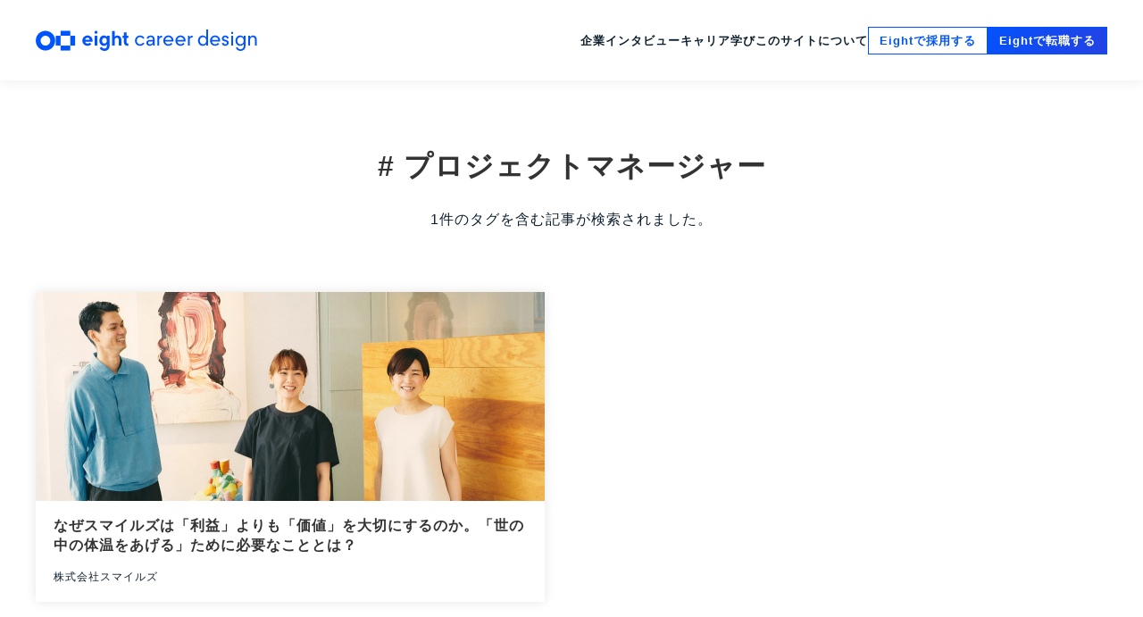

--- FILE ---
content_type: text/html; charset=UTF-8
request_url: https://eight.career/tag-traverse/%E3%83%97%E3%83%AD%E3%82%B8%E3%82%A7%E3%82%AF%E3%83%88%E3%83%9E%E3%83%8D%E3%83%BC%E3%82%B8%E3%83%A3%E3%83%BC/
body_size: 9020
content:

<!DOCTYPE html>
<html lang="ja">
<head>
<!-- Google Tag Manager -->
<script>(function(w,d,s,l,i){w[l]=w[l]||[];w[l].push({'gtm.start':
new Date().getTime(),event:'gtm.js'});var f=d.getElementsByTagName(s)[0],
j=d.createElement(s),dl=l!='dataLayer'?'&l='+l:'';j.async=true;j.src=
'https://www.googletagmanager.com/gtm.js?id='+i+dl;f.parentNode.insertBefore(j,f);
})(window,document,'script','dataLayer','GTM-PSQ8D23');</script>
<!-- End Google Tag Manager -->

<!-- Google tag (gtag.js) -->
<!-- 旧設定 -->
<script async src="https://www.googletagmanager.com/gtag/js?id=UA-93462395-2"></script>
<script>
  window.dataLayer = window.dataLayer || [];
  function gtag(){dataLayer.push(arguments);}
  gtag('js', new Date());

  gtag('config', 'UA-93462395-2');
</script>
<meta charset="UTF-8">
<meta http-equiv="X-UA-Compatible" content="IE=edge,chrome=1">
<meta name="viewport" content="width=device-width, initial-scale=1, shrink-to-fit=no">
<title>プロジェクトマネージャー | プロフェッショナル転職メディア「Eight Career Design」</title>
<link rel="icon" href="https://eight.career/wp-content/themes/ecd-media/assets/images/ico/favicon.ico" sizes="32x32">
<link rel="icon" href="https://eight.career/wp-content/themes/ecd-media/assets/images/ico/icon.svg" type="image/svg+xml">
<link rel="apple-touch-icon" href="https://eight.career/wp-content/themes/ecd-media/assets/images/ico/apple-touch-icon.png">
<link href="https://fonts.googleapis.com/css?family=Noto+Sans+JP&amp;display=swap" rel="stylesheet">
<link rel="stylesheet" href="https://use.typekit.net/psj5oac.css">
<link rel="stylesheet" href="/wp-content/themes/ecd-media/assets/css/uikit.min.css">
<meta name='robots' content='index, follow, max-image-preview:large, max-snippet:-1, max-video-preview:-1' />
	<style>img:is([sizes="auto" i], [sizes^="auto," i]) { contain-intrinsic-size: 3000px 1500px }</style>
	
	<!-- This site is optimized with the Yoast SEO plugin v25.0 - https://yoast.com/wordpress/plugins/seo/ -->
	<link rel="canonical" href="https://eight.career/tag-traverse/プロジェクトマネージャー/" />
	<meta property="og:locale" content="ja_JP" />
	<meta property="og:type" content="article" />
	<meta property="og:title" content="プロジェクトマネージャー | プロフェッショナル転職メディア「Eight Career Design」" />
	<meta property="og:url" content="https://eight.career/tag-traverse/プロジェクトマネージャー/" />
	<meta property="og:site_name" content="プロフェッショナル転職メディア「Eight Career Design」" />
	<meta property="og:image" content="https://eight.career/wp-content/uploads/9fb9d09e48809f20f906357912ec8c884de9adad-1140x597.png" />
	<meta property="og:image:width" content="1140" />
	<meta property="og:image:height" content="597" />
	<meta property="og:image:type" content="image/png" />
	<meta name="twitter:card" content="summary_large_image" />
	<script type="application/ld+json" class="yoast-schema-graph">{"@context":"https://schema.org","@graph":[{"@type":"CollectionPage","@id":"https://eight.career/tag-traverse/%e3%83%97%e3%83%ad%e3%82%b8%e3%82%a7%e3%82%af%e3%83%88%e3%83%9e%e3%83%8d%e3%83%bc%e3%82%b8%e3%83%a3%e3%83%bc/","url":"https://eight.career/tag-traverse/%e3%83%97%e3%83%ad%e3%82%b8%e3%82%a7%e3%82%af%e3%83%88%e3%83%9e%e3%83%8d%e3%83%bc%e3%82%b8%e3%83%a3%e3%83%bc/","name":"プロジェクトマネージャー | プロフェッショナル転職メディア「Eight Career Design」","isPartOf":{"@id":"https://eight.career/#website"},"primaryImageOfPage":{"@id":"https://eight.career/tag-traverse/%e3%83%97%e3%83%ad%e3%82%b8%e3%82%a7%e3%82%af%e3%83%88%e3%83%9e%e3%83%8d%e3%83%bc%e3%82%b8%e3%83%a3%e3%83%bc/#primaryimage"},"image":{"@id":"https://eight.career/tag-traverse/%e3%83%97%e3%83%ad%e3%82%b8%e3%82%a7%e3%82%af%e3%83%88%e3%83%9e%e3%83%8d%e3%83%bc%e3%82%b8%e3%83%a3%e3%83%bc/#primaryimage"},"thumbnailUrl":"/wp-content/uploads/sms0458s.jpg","breadcrumb":{"@id":"https://eight.career/tag-traverse/%e3%83%97%e3%83%ad%e3%82%b8%e3%82%a7%e3%82%af%e3%83%88%e3%83%9e%e3%83%8d%e3%83%bc%e3%82%b8%e3%83%a3%e3%83%bc/#breadcrumb"},"inLanguage":"ja"},{"@type":"ImageObject","inLanguage":"ja","@id":"https://eight.career/tag-traverse/%e3%83%97%e3%83%ad%e3%82%b8%e3%82%a7%e3%82%af%e3%83%88%e3%83%9e%e3%83%8d%e3%83%bc%e3%82%b8%e3%83%a3%e3%83%bc/#primaryimage","url":"/wp-content/uploads/sms0458s.jpg","contentUrl":"/wp-content/uploads/sms0458s.jpg","width":1194,"height":796},{"@type":"BreadcrumbList","@id":"https://eight.career/tag-traverse/%e3%83%97%e3%83%ad%e3%82%b8%e3%82%a7%e3%82%af%e3%83%88%e3%83%9e%e3%83%8d%e3%83%bc%e3%82%b8%e3%83%a3%e3%83%bc/#breadcrumb","itemListElement":[{"@type":"ListItem","position":1,"name":"ホーム","item":"https://eight.career/"},{"@type":"ListItem","position":2,"name":"プロジェクトマネージャー"}]},{"@type":"WebSite","@id":"https://eight.career/#website","url":"https://eight.career/","name":"プロフェッショナル転職メディア「Eight Career Design」","description":"自分を磨き、エッジを立てる。","publisher":{"@id":"https://eight.career/#organization"},"potentialAction":[{"@type":"SearchAction","target":{"@type":"EntryPoint","urlTemplate":"https://eight.career/?s={search_term_string}"},"query-input":{"@type":"PropertyValueSpecification","valueRequired":true,"valueName":"search_term_string"}}],"inLanguage":"ja"},{"@type":"Organization","@id":"https://eight.career/#organization","name":"Sansan Inc.","url":"https://eight.career/","logo":{"@type":"ImageObject","inLanguage":"ja","@id":"https://eight.career/#/schema/logo/image/","url":"/wp-content/uploads/sansanlogo-1024x569-1.jpg","contentUrl":"/wp-content/uploads/sansanlogo-1024x569-1.jpg","width":1024,"height":569,"caption":"Sansan Inc."},"image":{"@id":"https://eight.career/#/schema/logo/image/"}}]}</script>
	<!-- / Yoast SEO plugin. -->


<link rel='stylesheet' id='wp-block-library-css' href='/wp-includes/css/dist/block-library/style.min.css?ver=6.8.2' type='text/css' media='all' />
<style id='classic-theme-styles-inline-css' type='text/css'>
/*! This file is auto-generated */
.wp-block-button__link{color:#fff;background-color:#32373c;border-radius:9999px;box-shadow:none;text-decoration:none;padding:calc(.667em + 2px) calc(1.333em + 2px);font-size:1.125em}.wp-block-file__button{background:#32373c;color:#fff;text-decoration:none}
</style>
<style id='global-styles-inline-css' type='text/css'>
:root{--wp--preset--aspect-ratio--square: 1;--wp--preset--aspect-ratio--4-3: 4/3;--wp--preset--aspect-ratio--3-4: 3/4;--wp--preset--aspect-ratio--3-2: 3/2;--wp--preset--aspect-ratio--2-3: 2/3;--wp--preset--aspect-ratio--16-9: 16/9;--wp--preset--aspect-ratio--9-16: 9/16;--wp--preset--color--black: #000000;--wp--preset--color--cyan-bluish-gray: #abb8c3;--wp--preset--color--white: #ffffff;--wp--preset--color--pale-pink: #f78da7;--wp--preset--color--vivid-red: #cf2e2e;--wp--preset--color--luminous-vivid-orange: #ff6900;--wp--preset--color--luminous-vivid-amber: #fcb900;--wp--preset--color--light-green-cyan: #7bdcb5;--wp--preset--color--vivid-green-cyan: #00d084;--wp--preset--color--pale-cyan-blue: #8ed1fc;--wp--preset--color--vivid-cyan-blue: #0693e3;--wp--preset--color--vivid-purple: #9b51e0;--wp--preset--gradient--vivid-cyan-blue-to-vivid-purple: linear-gradient(135deg,rgba(6,147,227,1) 0%,rgb(155,81,224) 100%);--wp--preset--gradient--light-green-cyan-to-vivid-green-cyan: linear-gradient(135deg,rgb(122,220,180) 0%,rgb(0,208,130) 100%);--wp--preset--gradient--luminous-vivid-amber-to-luminous-vivid-orange: linear-gradient(135deg,rgba(252,185,0,1) 0%,rgba(255,105,0,1) 100%);--wp--preset--gradient--luminous-vivid-orange-to-vivid-red: linear-gradient(135deg,rgba(255,105,0,1) 0%,rgb(207,46,46) 100%);--wp--preset--gradient--very-light-gray-to-cyan-bluish-gray: linear-gradient(135deg,rgb(238,238,238) 0%,rgb(169,184,195) 100%);--wp--preset--gradient--cool-to-warm-spectrum: linear-gradient(135deg,rgb(74,234,220) 0%,rgb(151,120,209) 20%,rgb(207,42,186) 40%,rgb(238,44,130) 60%,rgb(251,105,98) 80%,rgb(254,248,76) 100%);--wp--preset--gradient--blush-light-purple: linear-gradient(135deg,rgb(255,206,236) 0%,rgb(152,150,240) 100%);--wp--preset--gradient--blush-bordeaux: linear-gradient(135deg,rgb(254,205,165) 0%,rgb(254,45,45) 50%,rgb(107,0,62) 100%);--wp--preset--gradient--luminous-dusk: linear-gradient(135deg,rgb(255,203,112) 0%,rgb(199,81,192) 50%,rgb(65,88,208) 100%);--wp--preset--gradient--pale-ocean: linear-gradient(135deg,rgb(255,245,203) 0%,rgb(182,227,212) 50%,rgb(51,167,181) 100%);--wp--preset--gradient--electric-grass: linear-gradient(135deg,rgb(202,248,128) 0%,rgb(113,206,126) 100%);--wp--preset--gradient--midnight: linear-gradient(135deg,rgb(2,3,129) 0%,rgb(40,116,252) 100%);--wp--preset--font-size--small: 13px;--wp--preset--font-size--medium: 20px;--wp--preset--font-size--large: 36px;--wp--preset--font-size--x-large: 42px;--wp--preset--spacing--20: 0.44rem;--wp--preset--spacing--30: 0.67rem;--wp--preset--spacing--40: 1rem;--wp--preset--spacing--50: 1.5rem;--wp--preset--spacing--60: 2.25rem;--wp--preset--spacing--70: 3.38rem;--wp--preset--spacing--80: 5.06rem;--wp--preset--shadow--natural: 6px 6px 9px rgba(0, 0, 0, 0.2);--wp--preset--shadow--deep: 12px 12px 50px rgba(0, 0, 0, 0.4);--wp--preset--shadow--sharp: 6px 6px 0px rgba(0, 0, 0, 0.2);--wp--preset--shadow--outlined: 6px 6px 0px -3px rgba(255, 255, 255, 1), 6px 6px rgba(0, 0, 0, 1);--wp--preset--shadow--crisp: 6px 6px 0px rgba(0, 0, 0, 1);}:where(.is-layout-flex){gap: 0.5em;}:where(.is-layout-grid){gap: 0.5em;}body .is-layout-flex{display: flex;}.is-layout-flex{flex-wrap: wrap;align-items: center;}.is-layout-flex > :is(*, div){margin: 0;}body .is-layout-grid{display: grid;}.is-layout-grid > :is(*, div){margin: 0;}:where(.wp-block-columns.is-layout-flex){gap: 2em;}:where(.wp-block-columns.is-layout-grid){gap: 2em;}:where(.wp-block-post-template.is-layout-flex){gap: 1.25em;}:where(.wp-block-post-template.is-layout-grid){gap: 1.25em;}.has-black-color{color: var(--wp--preset--color--black) !important;}.has-cyan-bluish-gray-color{color: var(--wp--preset--color--cyan-bluish-gray) !important;}.has-white-color{color: var(--wp--preset--color--white) !important;}.has-pale-pink-color{color: var(--wp--preset--color--pale-pink) !important;}.has-vivid-red-color{color: var(--wp--preset--color--vivid-red) !important;}.has-luminous-vivid-orange-color{color: var(--wp--preset--color--luminous-vivid-orange) !important;}.has-luminous-vivid-amber-color{color: var(--wp--preset--color--luminous-vivid-amber) !important;}.has-light-green-cyan-color{color: var(--wp--preset--color--light-green-cyan) !important;}.has-vivid-green-cyan-color{color: var(--wp--preset--color--vivid-green-cyan) !important;}.has-pale-cyan-blue-color{color: var(--wp--preset--color--pale-cyan-blue) !important;}.has-vivid-cyan-blue-color{color: var(--wp--preset--color--vivid-cyan-blue) !important;}.has-vivid-purple-color{color: var(--wp--preset--color--vivid-purple) !important;}.has-black-background-color{background-color: var(--wp--preset--color--black) !important;}.has-cyan-bluish-gray-background-color{background-color: var(--wp--preset--color--cyan-bluish-gray) !important;}.has-white-background-color{background-color: var(--wp--preset--color--white) !important;}.has-pale-pink-background-color{background-color: var(--wp--preset--color--pale-pink) !important;}.has-vivid-red-background-color{background-color: var(--wp--preset--color--vivid-red) !important;}.has-luminous-vivid-orange-background-color{background-color: var(--wp--preset--color--luminous-vivid-orange) !important;}.has-luminous-vivid-amber-background-color{background-color: var(--wp--preset--color--luminous-vivid-amber) !important;}.has-light-green-cyan-background-color{background-color: var(--wp--preset--color--light-green-cyan) !important;}.has-vivid-green-cyan-background-color{background-color: var(--wp--preset--color--vivid-green-cyan) !important;}.has-pale-cyan-blue-background-color{background-color: var(--wp--preset--color--pale-cyan-blue) !important;}.has-vivid-cyan-blue-background-color{background-color: var(--wp--preset--color--vivid-cyan-blue) !important;}.has-vivid-purple-background-color{background-color: var(--wp--preset--color--vivid-purple) !important;}.has-black-border-color{border-color: var(--wp--preset--color--black) !important;}.has-cyan-bluish-gray-border-color{border-color: var(--wp--preset--color--cyan-bluish-gray) !important;}.has-white-border-color{border-color: var(--wp--preset--color--white) !important;}.has-pale-pink-border-color{border-color: var(--wp--preset--color--pale-pink) !important;}.has-vivid-red-border-color{border-color: var(--wp--preset--color--vivid-red) !important;}.has-luminous-vivid-orange-border-color{border-color: var(--wp--preset--color--luminous-vivid-orange) !important;}.has-luminous-vivid-amber-border-color{border-color: var(--wp--preset--color--luminous-vivid-amber) !important;}.has-light-green-cyan-border-color{border-color: var(--wp--preset--color--light-green-cyan) !important;}.has-vivid-green-cyan-border-color{border-color: var(--wp--preset--color--vivid-green-cyan) !important;}.has-pale-cyan-blue-border-color{border-color: var(--wp--preset--color--pale-cyan-blue) !important;}.has-vivid-cyan-blue-border-color{border-color: var(--wp--preset--color--vivid-cyan-blue) !important;}.has-vivid-purple-border-color{border-color: var(--wp--preset--color--vivid-purple) !important;}.has-vivid-cyan-blue-to-vivid-purple-gradient-background{background: var(--wp--preset--gradient--vivid-cyan-blue-to-vivid-purple) !important;}.has-light-green-cyan-to-vivid-green-cyan-gradient-background{background: var(--wp--preset--gradient--light-green-cyan-to-vivid-green-cyan) !important;}.has-luminous-vivid-amber-to-luminous-vivid-orange-gradient-background{background: var(--wp--preset--gradient--luminous-vivid-amber-to-luminous-vivid-orange) !important;}.has-luminous-vivid-orange-to-vivid-red-gradient-background{background: var(--wp--preset--gradient--luminous-vivid-orange-to-vivid-red) !important;}.has-very-light-gray-to-cyan-bluish-gray-gradient-background{background: var(--wp--preset--gradient--very-light-gray-to-cyan-bluish-gray) !important;}.has-cool-to-warm-spectrum-gradient-background{background: var(--wp--preset--gradient--cool-to-warm-spectrum) !important;}.has-blush-light-purple-gradient-background{background: var(--wp--preset--gradient--blush-light-purple) !important;}.has-blush-bordeaux-gradient-background{background: var(--wp--preset--gradient--blush-bordeaux) !important;}.has-luminous-dusk-gradient-background{background: var(--wp--preset--gradient--luminous-dusk) !important;}.has-pale-ocean-gradient-background{background: var(--wp--preset--gradient--pale-ocean) !important;}.has-electric-grass-gradient-background{background: var(--wp--preset--gradient--electric-grass) !important;}.has-midnight-gradient-background{background: var(--wp--preset--gradient--midnight) !important;}.has-small-font-size{font-size: var(--wp--preset--font-size--small) !important;}.has-medium-font-size{font-size: var(--wp--preset--font-size--medium) !important;}.has-large-font-size{font-size: var(--wp--preset--font-size--large) !important;}.has-x-large-font-size{font-size: var(--wp--preset--font-size--x-large) !important;}
:where(.wp-block-post-template.is-layout-flex){gap: 1.25em;}:where(.wp-block-post-template.is-layout-grid){gap: 1.25em;}
:where(.wp-block-columns.is-layout-flex){gap: 2em;}:where(.wp-block-columns.is-layout-grid){gap: 2em;}
:root :where(.wp-block-pullquote){font-size: 1.5em;line-height: 1.6;}
</style>
<link rel='stylesheet' id='uikit-css' href='/wp-content/themes/ecd-media/assets/css/uikit.min.css?ver=0.4.4' type='text/css' media='' />
<link rel='stylesheet' id='style-css' href='/wp-content/themes/ecd-media/style.css?ver=0.4.4' type='text/css' media='' />
<link rel='stylesheet' id='sass-css' href='/wp-content/themes/ecd-media/assets/css/sass/style.css?ver=0.4.4' type='text/css' media='' />
		<script>
			document.documentElement.className = document.documentElement.className.replace('no-js', 'js');
		</script>
				<style>
			.no-js img.lazyload {
				display: none;
			}

			figure.wp-block-image img.lazyloading {
				min-width: 150px;
			}

						.lazyload, .lazyloading {
				opacity: 0;
			}

			.lazyloaded {
				opacity: 1;
				transition: opacity 400ms;
				transition-delay: 0ms;
			}

					</style>
		<meta name="google-site-verification" content="a57ORbenXkVh9OamgnWpDha0KuHmdjem-6nDUNp_fAk" />
</head>
<body class="archive tax-tag-traverse term-157 wp-theme-ecd-media" id="smiles">
<!-- Google Tag Manager (noscript) -->
<noscript><iframe src="https://www.googletagmanager.com/ns.html?id=GTM-PSQ8D23"
height="0" width="0" style="display:none;visibility:hidden"></iframe></noscript>
<!-- End Google Tag Manager (noscript) -->

<header id="overray-header">
  <div class="overray-container">
    <ul id="overray-navigation">
      <li><span class="overray-trigger" href="javascript:void(0);">企業インタビュー</span>
      <ul class="sub-nav">
      <li><a href="/article/category/value/">新しい価値を生み出す</a></li>
      <li><a href="/article/category/skill/">スキルをかけ算する</a></li>
      <li><a href="/article/category/why/">なぜ、私はここにいるのか</a></li>
      <li><a href="/article/category/organization/">強い組織をつくる人々</a></li>
      </ul>
      </li>
      <li><a href="/career/">キャリア</a>
      </li>
      <li><span class="overray-trigger" href="javascript:void(0);">学び</span>
      <ul class="sub-nav">
      <li><a href="/series/scene-tag/people/">人と組織</a></li>
      <li><a href="/series/scene-tag/saidoku/">再読のすすめ</a></li>
      </ul>
      </li>
      <li><a href="/companies/">掲載企業</a></li>
      <li><a href="/about/">このサイトについて</a></li>
      <li><a href="https://materials.8card.net/eight-career/" target="_blank">Eightで採用する</a></li>
      <li><a href="/professional/">Eightで転職する</a></li>
    </ul>
  </div>
</header>

<header id="header">
<div id="header-container">
  <div class="logo" id="logo">
    <div id="logo-container">
      <a href="/">
        <svg fill="none" height="26" viewBox="0 0 273 26" width="273" xmlns="http://www.w3.org/2000/svg" class="uk-animation-slide-left-small" id="logo-ecd"><g fill="#0054ff"><path d="m134.011 16.8625c-1.081 1.8017-3.064 3.0134-5.381 3.0134-3.526 0-6.282-2.8062-6.282-6.2826s2.756-6.28251 6.282-6.28251c2.317 0 4.3 1.18556 5.381 2.98721l-1.801 1.081c-.721-1.2882-1.983-2.18813-3.58-2.18813-2.343 0-4.094 1.90443-4.094 4.40243 0 2.4981 1.751 4.3763 4.094 4.3763 1.597 0 2.909-.8999 3.58-2.1377z"/><path d="m144.694 19.5676s-.205-.7991-.231-1.9062c-.747 1.3125-1.983 2.2143-3.99 2.2143-2.651 0-4.094-1.7251-4.094-3.6052 0-2.2666 1.725-3.6295 4.736-3.6295h3.269v-.8757c0-1.6205-1.183-2.57459-2.703-2.57459s-2.498.84949-2.806 2.11159l-2.112-.3603c.31-2.03321 2.241-3.6295 4.944-3.6295 2.909 0 4.866 1.67473 4.866 4.5836v3.9394c0 2.3692.205 3.734.205 3.734h-2.085zm-.31-4.7889v-.2315h-3.681c-1.289 0-2.138.5153-2.138 1.6224 0 1.236 1.031 1.8017 2.548 1.8017 1.673 0 3.27-1.1071 3.27-3.1926z"/><path d="m155.892 7.54445v2.24043c-2.369-.30806-3.682.79912-3.682 2.75572v7.0294h-2.188v-11.92098h2.085v1.95663c.695-1.26024 1.881-2.31698 3.785-2.05933z"/><path d="m159.571 14.5464c.36 2.0089 1.904 3.4241 3.99 3.4241 1.417 0 2.548-.5657 3.398-1.7251l1.57 1.2098c-1.107 1.4414-2.909 2.4197-4.968 2.4197-3.579 0-6.283-2.8062-6.283-6.2825 0-3.4764 2.704-6.28259 6.283-6.28259s6.282 2.77999 6.282 6.28259c0 .308-.026.6422-.102.9521h-10.17zm7.982-1.9044c-.387-1.9827-1.931-3.45023-3.99-3.45023-2.06 0-3.63 1.46753-3.99 3.45023h7.981z"/><path d="m174.503 14.5464c.36 2.0089 1.906 3.4241 3.989 3.4241 1.417 0 2.549-.5657 3.398-1.7251l1.571 1.2098c-1.108 1.4414-2.909 2.4197-4.97 2.4197-3.58 0-6.283-2.8062-6.283-6.2825 0-3.4764 2.703-6.28259 6.283-6.28259 3.579 0 6.282 2.77999 6.282 6.28259 0 .308-.026.6422-.103.9521h-10.169zm7.981-1.9044c-.386-1.9827-1.93-3.45023-3.992-3.45023-2.061 0-3.629 1.46753-3.989 3.45023z"/><path d="m193.553 7.54445v2.24043c-2.369-.30806-3.682.79912-3.682 2.75572v7.0294h-2.188v-11.92098h2.086v1.95663c.694-1.26024 1.88-2.31698 3.784-2.05933z"/><path d="m75.9206 7.61914h-3.299v11.94896h3.299z"/><path d="m100.641 7.3131c-1.4839 0-2.591.6964-3.3491 1.65978v-7.05735h-3.299v17.65457h3.299v-6.7213c0-1.656 1.053-2.808 2.6344-2.808 1.5817 0 2.4307 1.0213 2.4307 2.8584v6.669h3.299v-6.9453c0-3.18701-2.186-5.3098-5.015-5.3098z"/><path d="m87.748 7.61869v1.51042c-.8888-1.08847-2.1266-1.81661-3.6314-1.81661-3.5884 0-5.6403 2.9312-5.6403 6.2807 0 3.3494 2.0519 6.2806 5.6403 6.2806 1.4469 0 2.6474-.674 3.5287-1.6952v1.951c0 1.9529-.8551 3.0526-2.9817 3.0526-1.5496 0-2.6213-.646-3.0507-1.9959l-2.8005 1.1259c.7617 2.2367 3.2057 3.6873 5.8512 3.6873 3.5642 0 6.2807-2.2535 6.2807-5.8717v-12.51097h-3.1963zm-3.0844 9.43591c-1.9716 0-2.8883-1.5477-2.8883-3.4614s.9167-3.4615 2.8883-3.4615c1.7793 0 2.9817 1.3741 2.9817 3.4615 0 2.0873-1.2024 3.4614-2.9817 3.4614z"/><path d="m114.316 10.3357v-2.71648h-2.336v-4.18587h-3.299v4.18587h-1.652v2.71648h1.652v5.2184c0 2.696 2.136 4.3203 4.627 4.3203.338 0 .69-.0411 1.006-.1046v-2.6978s-.211.0429-.465.0429c-1.021 0-1.869-.4462-1.869-1.8185v-4.9625h2.336z"/><path d="m74.2726 5.25535c1.0074 0 1.8241-.81667 1.8241-1.82409 0-1.00741-.8167-1.82408-1.8241-1.82408s-1.8241.81667-1.8241 1.82408c0 1.00742.8167 1.82409 1.8241 1.82409z"/><path d="m70.0667 13.5932c0-3.4932-2.7165-6.2807-6.2807-6.2807-3.5641 0-6.2806 2.7875-6.2806 6.2807s2.7165 6.2806 6.2806 6.2806c2.0668 0 3.7285-.842 4.8282-2.147l-2.1957-1.7084c-.6796.7935-1.333 1.1296-2.6325 1.1296-1.5403 0-2.485-.9877-2.8285-2.3431h8.9953c.0728-.3921.1139-.7954.1139-1.2099zm-6.2807-3.5549c1.5907 0 2.5075.9858 2.836 2.3432h-5.672c.3305-1.3574 1.2491-2.3432 2.836-2.3432z"/><path d="m5.97447 13.5937c0-3.2953 2.68105-5.97445 5.97443-5.97445 3.2935 0 5.9745 2.67915 5.9745 5.97445s-2.681 5.9745-5.9745 5.9745c-3.29338 0-5.97443-2.6792-5.97443-5.9745zm-5.97447 0c0 6.6 5.34902 11.949 11.9489 11.949 6.6 0 11.949-5.349 11.949-11.949 0-6.5999-5.349-11.94892-11.949-11.94892-6.59988 0-11.9489 5.34902-11.9489 11.94892z"/><path d="m30.6185 7.61914h-5.9745v11.94896h5.9745z"/><path d="m48.5426 7.61914h-5.9745v11.94896h5.9745z"/><path d="m42.5683 19.5679h-11.9489v5.9744h11.9489z"/><path d="m42.5683 1.64478h-11.9489v5.97447h11.9489z"/><path d="m212.428.00186885v19.56643115h-2.085v-1.9828c-.952 1.3909-2.446 2.2908-4.479 2.2908-3.322 0-5.741-2.78-5.741-6.2825s2.419-6.28253 5.741-6.28253c1.957 0 3.398.84949 4.376 2.13773v-9.449h2.188zm-2.188 13.59383115c0-2.4981-1.52-4.40248-3.887-4.40248s-4.042 1.90438-4.042 4.40248 1.649 4.3763 4.042 4.3763c2.394 0 3.887-1.9044 3.887-4.3763z"/><path d="m217.199 14.5464c.36 2.0089 1.906 3.4241 3.989 3.4241 1.418 0 2.549-.5657 3.398-1.7251l1.571 1.2098c-1.108 1.4414-2.909 2.4197-4.97 2.4197-3.58 0-6.283-2.8062-6.283-6.2825 0-3.4764 2.703-6.28259 6.283-6.28259 3.579 0 6.282 2.77999 6.282 6.28259 0 .308-.026.6422-.103.9521h-10.169zm7.981-1.9044c-.386-1.9827-1.93-3.45023-3.992-3.45023-2.061 0-3.629 1.46753-3.989 3.45023z"/><path d="m233.752 7.31168c-2.722 0-4.189 2.0276-4.189 3.58092 0 2.8865 2.774 3.3831 3.958 3.6314 2.106.4425 2.216 1.3778 2.216 1.9043 0 1.0997-1.096 1.5459-1.986 1.5459-1.473 0-1.836-1.0716-2.024-1.7195l-2.172.407c.105.6404.775 3.2132 4.145 3.2132 2.418 0 4.223-1.4992 4.223-3.5996 0-2.9257-2.875-3.5231-3.939-3.7472-2.177-.4574-2.235-1.2117-2.235-1.7886 0-.7318.726-1.52905 2.003-1.52905 1.543 0 1.92 1.33865 2.024 1.82225l2.151-.4238c-.159-1.3051-1.395-3.29909-4.175-3.29909z"/><path d="m241.023 5.30407v-2.39538h2.188v2.39538zm0 14.26223v-11.9191h2.188v11.9191z"/><path d="m272.519 12.2556v7.3112h-2.188v-7.2851c0-1.9305-1.288-3.08993-2.883-3.08993-2.035 0-3.14 1.69903-3.14 3.47643v6.9005h-2.188v-11.91907h2.085v1.75125c.823-1.18556 2.138-2.08545 3.913-2.08545 2.601 0 4.403 1.88009 4.403 4.94387z"/><path d="m258.619 7.64686h-2.188v1.80166c-.978-1.28638-2.42-2.13773-4.376-2.13773-3.322 0-5.742 2.78001-5.742 6.28251 0 3.5026 2.42 6.2826 5.742 6.2826 2.033 0 3.526-.9018 4.479-2.2909v2.134c0 2.472-1.623 4.3763-3.99 4.3763-1.815 0-3.198-1.0941-3.764-2.6997l-2.004.8626c.854 2.2143 3.025 3.7415 5.484 3.7415 2.033 0 3.852-.6945 5.02-1.9921.85-.9429 1.339-2.5056 1.339-4.2662zm-6.075 10.32274c-2.396 0-4.042-1.9043-4.042-4.3763 0-2.4719 1.648-4.40243 4.042-4.40243 2.393 0 3.887 1.90443 3.887 4.40243 0 2.4981-1.52 4.3763-3.887 4.3763z"/></g></svg>
      </a>
    </div>
    <div class="catch-copy">
      <img data-src="/wp-content/themes/ecd-media/assets/images/svg/catch-copy.svg" width="192.56" height="29.23" alt="人と企業の出会いをつなげるプロフェッショナル転職メディア" class="uk-animation-slide-left-small lazyload" src="[data-uri]" style="--smush-placeholder-width: 192px; --smush-placeholder-aspect-ratio: 192/29;">
    </div>
  </div>
  <nav class="uk-animation-slide-right-small" id="header-navigation">
    <ul>
      <li class="trigger">
      <a href="/article/">企業インタビュー</a>
      <ul class="sub-nav">
      <li><a href="/article/category/value/">新しい価値を生み出す</a></li>
      <li><a href="/article/category/skill/">スキルをかけ算する</a></li>
      <li><a href="/article/category/why/">なぜ、私はここにいるのか</a></li>
      <li><a href="/article/category/organization/">強い組織をつくる人々</a></li>
      </ul>
      </li>
      <li>
      <a href="/career/">キャリア</a>
      </li>
      <li class="trigger">
      <a href="/series/">学び</a>
      <ul class="sub-nav">
      <li><a href="/series/scene-tag/people/">人と組織</a></li>
      <li><a href="/series/scene-tag/saidoku/">再読のすすめ</a></li>
      </ul>
      </li>

      <li><a href="/about/">このサイトについて</a></li>

      <li>
        <ul class="btns">
          <li class="header-btn"><a href="https://materials.8card.net/eight-career/" target="_blank">Eightで採用する</a></li>
          <li class="header-btn blue"><a href="/professional/">Eightで転職する</a></li>
        </ul>
      </li>
      
    </ul>
  </nav>
  <nav id="header-menu-btn">
    <span id="menu-btn" href="javascript:void(0)" onclick="navOpen()"><svg id="menu" xmlns="http://www.w3.org/2000/svg" width="16" height="16" viewBox="0 0 16 16">
      <g class="menu" fill-rule="evenodd">
      <path style="mix-blend-mode:difference" d="M.196 1.788L15.672 1.788 15.672.282.196.282zM.196 15.84L15.672 15.84 15.672 14.334.196 14.334zM.196 8.814L15.672 8.814 15.672 7.308.196 7.308z"></path>
      </g>
      </svg><svg id="close" xmlns="http://www.w3.org/2000/svg" width="16" height="16" viewBox="0 0 16 16">
      <g class="close">
      <path fill-rule="evenodd" d="M14.581 0L16 1.419 9.418 8 16 14.581 14.581 16 8 9.418 1.419 16 0 14.581 6.581 8 0 1.419 1.419 0 8 6.581 14.581 0z"></path>
      </g>
      </svg>
    </span>
  </nav>
</div>
</header>
<div id="header-space"></div>

<div id="container">
<div class="container">
<div class="category" id="page-header">
	<h1># プロジェクトマネージャー</h1>
	<div class="lead">1件のタグを含む記事が検索されました。</div>
</div>

<div class="card-container" uk-height-match="target: .card-body h2">


<a class="card" href="/article/value/smiles/">
	<div class="card-header lazyload" style="background-image:inherit;" data-bg-image="url(/wp-content/uploads/sms0458s-1140x760.jpg)"></div>
	<div class="card-body">
		<h2>なぜスマイルズは「利益」よりも「価値」を大切にするのか。「世の中の体温をあげる」ために必要なこととは？</h2>
		<div class="company-name">株式会社スマイルズ</div>
	</div>
</a>


</div>

</div>
</div>
<footer id="footer">
  <div id="footer-container">
    <div id="footer-nav-container">
      <h5>プロフェッショナル転職メディア「Eight Career Design」</h5>
      <nav id="footer-nav">
      <ul>
        <li><a href="/article/">- 企業インタビュー</a></li>
        <li><a href="/series/">- 連載</a></li>
      </ul>
      <ul>
        <li><a href="/about/">- このサイトについて</a></li>
        <li><a href="https://materials.8card.net/for-company/career-design/" target="_blank" rel="noopener noreferrer">- 採用担当者の方へ</a></li>
        <li><a href="/professional/">- プロフェッショナルを目指す方へ</a></li>
      </ul>
      </nav>
      <div id="footer-sns">
        <a href="https://www.facebook.com/eight.career.design" target="_blank" rel="noopener noreferrer"><img data-src="/wp-content/themes/ecd-media/assets/images/ico/footer_facebook.png" width="20" height="20" alt="facebook" src="[data-uri]" class="lazyload" style="--smush-placeholder-width: 20px; --smush-placeholder-aspect-ratio: 20/20;"></a>
        <a href="https://x.com/eight_career" target="_blank" rel="noopener noreferrer"><img data-src="/wp-content/themes/ecd-media/assets/images/ico/footer_x.png" width="20" height="20" alt="X" src="[data-uri]" class="lazyload" style="--smush-placeholder-width: 20px; --smush-placeholder-aspect-ratio: 20/20;"></a>
      </div>
    </div>
    <div class="app-share">
      <figure class="eight-logo"><a href="https://8card.net/f/landing/RD9FbkGB7L" target="_blank" rel="noopener noreferrer"><img data-src="/wp-content/themes/ecd-media/assets/images/svg/eight.svg" width="80" height="80" alt="Eight" src="[data-uri]" class="lazyload" style="--smush-placeholder-width: 80px; --smush-placeholder-aspect-ratio: 80/80;"></a>
      <figcaption>名刺アプリ「Eight」</figcaption>
      </figure>
      <div class="app-logo"><a href="https://8card.net/f/landing/RD9FbkGB7L" target="_blank" rel="noopener noreferrer"><img data-src="/wp-content/themes/ecd-media/assets/images/svg/app_ios.svg" width="108" height="32" alt="Download on the App Store" src="[data-uri]" class="lazyload" style="--smush-placeholder-width: 108px; --smush-placeholder-aspect-ratio: 108/32;"></a><a href="https://8card.net/f/landing/RD9FbkGB7L" target="_blank"><img data-src="/wp-content/themes/ecd-media/assets/images/banner/banner-app-android.svg" width="108" height="32" alt="GET IT ON GOOGLE PLAY" src="[data-uri]" class="lazyload" style="--smush-placeholder-width: 108px; --smush-placeholder-aspect-ratio: 108/32;"></a></div>
    </div>
  </div>
  <div id="copyright">&copy; Sansan, Inc.</div>
</footer>

<script type="speculationrules">
{"prefetch":[{"source":"document","where":{"and":[{"href_matches":"\/*"},{"not":{"href_matches":["\/wp-*.php","\/wp-admin\/*","\/wp-content\/uploads\/*","\/wp-content\/*","\/wp-content\/plugins\/*","\/wp-content\/themes\/ecd-media\/*","\/*\\?(.+)"]}},{"not":{"selector_matches":"a[rel~=\"nofollow\"]"}},{"not":{"selector_matches":".no-prefetch, .no-prefetch a"}}]},"eagerness":"conservative"}]}
</script>
<script type="text/javascript" src="/wp-content/themes/ecd-media/assets/js/uikit.min.js?ver=0.4.4" id="uikit-js-js"></script>
<script type="text/javascript" src="/wp-content/themes/ecd-media/assets/js/uikit-icons.min.js?ver=0.4.4" id="uikit-icons-js-js"></script>
<script type="text/javascript" src="/wp-content/themes/ecd-media/assets/js/css_browser_selector.js?ver=0.4.4" id="css_browser_selector-js"></script>
<script type="text/javascript" src="/wp-content/themes/ecd-media/assets/js/bundle.js?ver=0.4.4" id="bundle-js"></script>
<script type="text/javascript" src="/wp-content/themes/ecd-media/assets/js/search_menu.js?ver=0.4.4" id="jobs-js"></script>
<script type="text/javascript" src="/wp-content/plugins/wp-smushit/app/assets/js/smush-lazy-load.min.js?ver=3.18.1" id="smush-lazy-load-js"></script>

</body>
</html>

<!-- created by Shifter Generator ver.2.5.5 (production) (Sep 25th 2025, 11:45:26 pm +00:00) (md5:02383fac635c13807178abf93cd0966a) --->

--- FILE ---
content_type: text/css
request_url: https://eight.career/wp-content/themes/ecd-media/style.css?ver=0.4.4
body_size: 15506
content:
/*
Theme Name: Eight Career Media
Theme URI: https://eight.career/
Author: Eight Creative Team
Author URI: http://jp.sansan.com/
Description: Eight Career Media - 自分を磨き、エッジを立てる。
Version: 0.4.4
*/

@charset "UTF-8";

html, body, div, span, applet, object, iframe, h1, h2, h3, h4, h5, h6, p, blockquote, pre, a, abbr, acronym, address, big, cite, code, del, dfn, em, img, ins, kbd, q, s, samp, small, strike, strong, sub, sup, tt, var, b, u, i, center, dl, dt, dd, ol, ul, li, fieldset, form, label, legend, table, caption, tbody, tfoot, thead, tr, th, td, article, aside, canvas, details, embed, figure, figcaption, footer, header, hgroup, menu, nav, output, ruby, section, summary, time, mark, audio, video {
  margin: 0;
  padding: 0;
  border: 0;
  font: inherit;
  font-size: 100%;
  vertical-align: baseline
}

article, aside, details, figcaption, figure, footer, header, hgroup, menu, nav, section {
  display: block
}

body {
  line-height: 1
}

ol, ul {
  list-style: none
}

blockquote, q {
  quotes: none
}

blockquote:before, blockquote:after, q:before, q:after {
  content: "";
  content: none
}

table {
  border-collapse: collapse;
  border-spacing: 0
}

html {
  font-size: 62.5%
}

body {
  -webkit-font-smoothing: antialiased;
  -moz-osx-font-smoothing: grayscale;
  -webkit-font-feature-settings: "palt";
  font-feature-settings: "palt";
  background-color: transparent;
  color: #0e202e;
  font-weight: 500;
  font-size: 10px;
  font-size: 1rem;
  line-height: 1.5;
  font-family: "Helvetica Neue", Helvetica, Arial, "游ゴシック", "YuGothic", "ヒラギノ角ゴ ProN W3", "Hiragino Kaku Gothic ProN", "メイリオ", "Meiryo", sans-serif;
  letter-spacing: 1px;
  text-justify: inter-ideograph
}

a {
  -webkit-transition: color .2s cubic-bezier(0.55, 0.055, 0.675, 0.19);
  color: #0e202e;
  text-decoration: none;
  transition: color .2s cubic-bezier(0.55, 0.055, 0.675, 0.19)
}

a:hover {
  color: #0054FF;
  text-decoration: none
}

img {
  max-width: 100%
}

#container {
  -webkit-box-sizing: border-box;
  box-sizing: border-box;
  box-sizing: border-box;
  width: 1300px;
  width: 1300px;
  margin-right: auto;
  margin-left: auto;
  padding-top: 80px;
}

.container {
  -webkit-box-sizing: border-box;
  box-sizing: border-box;
  width: 1300px;
  margin-right: auto;
  margin-left: auto;
  margin-bottom: 100px;
  padding-right: 80px;
  padding-left: 80px
}

.container.two-column {
  display: flex;
  flex-wrap: wrap;
  justify-content: space-between;
  padding-right: 40px;
  padding-left: 40px;
  width: 100%;
  max-width: 1360px;
}
.column-left {
  width: calc(100% - 400px);
}
.column-right {
  width: 360px;
}


/*******************/
/*** .sigle-post ***/
/*******************/
body.single-post #article-header-meta {
  text-align: left;
}
body.single-post #article-header-meta .article-header-meta-line {
  display: flex;
  justify-content: space-between;
}
#article-header .socials {
  width: 130px;
  margin-left: auto;
}
#article-header .socials li {
  width: 24px;
}
body.single-post #side-share-icons {
  display: none;
}
.column-right-block {
  padding: 0 32px;
  margin-bottom: 32px;
}
.column-right-container {
  position: sticky;
  top: 170px;
  height: calc(100vh - 170px);
  overflow-y: scroll;
  scrollbar-width: none;
}
.column-right-container::-webkit-scrollbar {
  display:none;
}
.column-right-block h3 {
  font-size: 20px;
  font-weight: bold;
  padding-bottom: 12px;
  border-bottom: solid 1px #ccc;
}

.right-block-card {
  display: flex;
  flex-wrap: wrap;
  justify-content: space-between;
  -webkit-transition: all .3s;
  -webkit-box-sizing: border-box;
  box-sizing: border-box;
  width: 100%;
  background-color: #fff;
  transition: all .3s;
  margin-top: 16px;
}
.right-block-card:first-of-type {
  margin-top: 20px;
}
.right-block-card-header {
  /* aspect-ratio: 1.62; */
  position: relative;
  background-position: center;
  background-size: cover;
  background-repeat: no-repeat;
  background-color: #cbdbe7;
  width: 100px;
  height: 61.7px;
}
a.right-block-card:hover {
  color: #222;
  opacity: .8;
}
.right-block-card-body {
  padding: 0 0;
  width: 180px;
}
.right-block-card-body h2 {
  font-size: 16px;
  font-weight: bold;
}
.right-block-card-body .company-name {
  font-size: 12px;
  margin-top: 8px;
}
.right-block-card-body .job-type {
  font-size: 14px;
  margin-top: 2px;
  color: #0054FF;
}

#bottom-swiper {
  display: none;
}


.article #container {
  padding-bottom: 0
}

body.home #container {
  width: auto;
  margin-right: 0;
  margin-left: 0;
  padding: 0
}

body.company #container {
  padding-top: 0
}

body.lp #container {
  width: auto;
  padding: 0 0 70px;
  background: -webkit-gradient(linear, left top, left bottom, from(rgba(240, 243, 245, 0)), to(#F0F3F5));
  background: linear-gradient(180deg, rgba(240, 243, 245, 0) 0%, #F0F3F5 100%)
}

body.about #container {
  width: auto;
  padding-top: 90px
}

@-webkit-keyframes show {
  from {
    opacity: 0
  }
  to {
    opacity: 1
  }
}

@keyframes show {
  from {
    opacity: 0
  }
  to {
    opacity: 1
  }
}

@-webkit-keyframes hidden {
  from {
    opacity: 1
  }
  to {
    opacity: 0
  }
}

@keyframes hidden {
  from {
    opacity: 1
  }
  to {
    opacity: 0
  }
}

#header {
  -webkit-box-align: center;
  -ms-flex-align: center;
  -webkit-box-sizing: border-box;
  -webkit-box-shadow: 0px 4px 12px rgba(0, 0, 0, .05);
  box-sizing: border-box;
  display: -webkit-box;
  display: -ms-flexbox;
  display: flex;
  z-index: 9;
  position: fixed;
  top: 0;
  left: 0;
  align-items: center;
  width: 100%;
  height: 90px;
  background-color: #fff;
  box-shadow: 0px 4px 12px rgba(0, 0, 0, .05)
}

#header-space {
  height: 90px
}

#overray-header {
  -webkit-overflow-scrolling: touch;
  -webkit-transition: opacity .6s;
  z-index: 8;
  position: fixed;
  top: 0;
  left: 0;
  width: 0;
  overflow-x: hidden;
  overflow-y: scroll;
  background-color: #ebebeb;
  opacity: 0;
  transition: opacity .6s
}

#overray-header .overray-container {
  display: none;
  z-index: 8;
  position: relative;
  padding-right: 24px;
  padding-bottom: 57px;
  padding-left: 24px
}

#overray-header .overray-container h2 {
  margin-bottom: 20px;
  font-weight: bold;
  font-size: 2rem;
  line-height: 1
}

#overray-header #overray-category {
  margin-top: 36.5px;
  padding-top: 36.5px;
  border-top: 1px solid #0e202e
}

#overray-header #overray-navigation {
  -webkit-box-orient: vertical;
  -webkit-box-direction: normal;
  -ms-flex-direction: column;
  display: -webkit-box;
  display: -ms-flexbox;
  display: flex;
  row-gap: 40px;
  flex-direction: column;
  margin-top: 113px
}

#overray-header #overray-navigation li {
  position: relative;
  font-size: 1.8rem
}

#overray-header #overray-navigation li a {
  -webkit-box-align: center;
  -ms-flex-align: center;
  display: block;
  align-items: center
}

#overray-header #overray-navigation li .sub-nav {
  -webkit-box-sizing: border-box;
  -webkit-box-orient: vertical;
  -webkit-box-direction: normal;
  -ms-flex-direction: column;
  -webkit-box-pack: start;
  -ms-flex-pack: start;
  -webkit-box-align: start;
  -ms-flex-align: start;
  -webkit-transition: all .3s;
  -webkit-animation: hidden .3s linear 0s;
  -webkit-animation-fill-mode: forwards;
  box-sizing: border-box;
  display: none;
  visibility: hidden;
  row-gap: 33px;
  flex-direction: column;
  align-items: flex-start;
  justify-content: flex-start;
  margin-top: 37px;
  animation: hidden .3s linear 0s;
  animation-fill-mode: forwards;
  opacity: 0;
  transition: all .3s
}

#overray-header #overray-navigation li .sub-nav li {
  font-size: 1.5rem;
  line-height: 1.5
}

#overray-header #overray-navigation li .overray-trigger {
  background-image: url(./assets/images/ico/icon_arrow_down.png);
  background-position: right center;
  background-size: 20px;
  background-repeat: no-repeat;
  display: block;
}

#overray-header #overray-navigation li .overray-trigger.active {
  background-image: url(./assets/images/ico/icon_arrow_up.png)
}

#overray-header #overray-navigation li .overray-trigger.active+.sub-nav {
  -webkit-animation: show .3s linear;
  -webkit-animation-fill-mode: forwards;
  display: -webkit-box;
  display: -ms-flexbox;
  display: flex;
  visibility: visible;
  animation: show .3s linear;
  animation-fill-mode: forwards
}

#overray-header .overray-links {
  -ms-flex-wrap: wrap;
  -webkit-box-pack: start;
  -ms-flex-pack: start;
  -webkit-box-align: center;
  -ms-flex-align: center;
  display: -webkit-box;
  display: -ms-flexbox;
  display: flex;
  flex-wrap: wrap;
  align-items: center;
  justify-content: flex-start
}

#overray-header .overray-links li {
  margin-right: 12px;
  margin-bottom: 12px
}

#overray-header .overray-links a {
  display: block;
  padding-right: 11px;
  padding-left: 11px;
  border: 1px solid #0e202e;
  border-radius: 4px;
  font-size: 1.4rem;
  line-height: 32px
}

#overray-header .overray-links a.last {
  margin-right: 0
}

#overray-header.active+#header {
  -webkit-box-shadow: none;
  background: transparent;
  box-shadow: none
}

#logo {
  -webkit-box-flex: 1;
  -ms-flex: 1;
  position: relative;
  flex: 1;
  display: flex;
  flex-wrap: wrap;
  justify-content: space-between;
  max-width: 465px;
}

#logo-container {
  -webkit-box-pack: start;
  -ms-flex-pack: start;
  -webkit-box-align: center;
  -ms-flex-align: center;
  display: -webkit-box;
  display: -ms-flexbox;
  display: flex;
  align-items: center;
  justify-content: flex-start
}

#logo-container #logo-ecd {
  width: 248px;
}

#logo-container #logo-line {
  width: 30px;
  height: 1px;
  margin-right: 12.5px
}

#logo-container #logo-catch {
  width: 224px;
  height: 13px
}

#logo-main {
  fill: #0e202e
}

.catch-copy {
  width: 192.56px;
}
@media screen and (max-width: 1366px) {
  .catch-copy {
    display: none;
  }
}

#header-container {
  -webkit-box-sizing: border-box;
  -webkit-box-pack: justify;
  -ms-flex-pack: justify;
  -webkit-box-align: center;
  -ms-flex-align: center;
  box-sizing: border-box;
  display: -webkit-box;
  display: -ms-flexbox;
  display: flex;
  align-items: center;
  justify-content: space-between;
  width: 1300px;
  margin-right: auto;
  margin-left: auto;
  padding-left: 40px;
  padding-right: 40px;
}

#header-navigation ul {
  -webkit-box-pack: justify;
  -ms-flex-pack: justify;
  -webkit-box-align: center;
  -ms-flex-align: center;
  -webkit-column-gap: 24px;
  -moz-column-gap: 24px;
  display: -webkit-box;
  display: -ms-flexbox;
  display: flex;
  column-gap: 24px;
  align-items: center;
  justify-content: space-between;
}
#header-navigation ul.btns {
  column-gap: 12px;
}
#header-navigation ul li {
  position: relative;
  font-weight: 700;
  font-size: 1.3rem;
  line-height: 1;
  white-space: nowrap;
}
.win #header-navigation ul li {
  letter-spacing: 0;
}

#header-navigation ul li .sub-nav {
  -webkit-box-sizing: border-box;
  -webkit-box-orient: vertical;
  -webkit-box-direction: normal;
  -ms-flex-direction: column;
  -webkit-box-pack: start;
  -ms-flex-pack: start;
  -webkit-box-align: start;
  -ms-flex-align: start;
  -webkit-transition: all .3s;
  box-sizing: border-box;
  visibility: hidden;
  position: absolute;
  top: 28.5px;
  row-gap: 20px;
  flex-direction: column;
  align-items: flex-start;
  justify-content: flex-start;
  min-width: 210px;
  padding: 20px;
  background: rgba(14, 32, 46, .9);
  opacity: 0;
  transition: all .3s
}

#header-navigation ul li .sub-nav.active {
  visibility: visible;
  opacity: 1
}

#header-navigation ul li .sub-nav li {
  font-weight: 500;
  line-height: 1.5
}

#header-navigation ul li .sub-nav li a {
  -webkit-transition: all .3s;
  color: #fff;
  transition: all .3s
}

#header-navigation ul li .sub-nav li a:hover {
  opacity: .6
}

#header-navigation ul li.header-btn a {
  display: block;
  padding: 8px 12px;
  border: solid 1px #0054FF;
  color: #0054FF;
  transition: .3s;
}
#header-navigation ul li.header-btn.blue a {
  display: block;
  padding: 8px 12px;
  border: solid 1px #0054FF;
  /* background-color: #0054FF; */
  background: linear-gradient(121.87deg, #0054FF -14.85%, #2C3EDD 126.13%);
  color: #fff;
}
#header-navigation ul li.header-btn:hover a {
  color: #fff;
  background-color: #0054FF;
}
#header-navigation ul li.header-btn.blue:hover a {
  color: #0054FF;
  background: none;
}

#header-menu-btn {
  display: none;
  width: 16px
}

#header-menu-btn svg {
  -webkit-transition: opacity;
  display: block;
  width: 16px;
  height: 16px;
  transition: opacity
}

#header-menu-btn #menu {
  display: block
}

#header-menu-btn #menu .menu {
  -webkit-transition: fill .6s;
  fill: #8c8c8c;
  transition: fill .6s
}

#header-menu-btn #close {
  display: none
}

#header-menu-btn #close .close {
  -webkit-transition: fill .6s;
  fill: #8c8c8c;
  transition: fill .6s
}

#header-menu-btn .open #menu {
  display: none
}

#header-menu-btn .open #close {
  display: block
}

#footer {
  padding-top: 51px;
  padding-bottom: 36px;
  background-color: #0e202e;
  color: #fbfbfb
}

#footer a {
  color: #fbfbfb
}

#footer a:hover {
  color: #fbfbfb
}

#footer #bnl-media {
  margin-top: 52px;
  padding-bottom: 15px;
  font-size: 1.2rem;
  line-height: 1;
  font-family: "HelveticaNeue", "Helvetica";
  letter-spacing: normal
}

#footer #bnl-media a {
  color: #fff
}

#footer #bnl-media a img {
  width: 52px;
  height: 13px
}

#footer #bnl-media a span {
  margin-left: 12px
}

#footer #bnl-media a img, #footer #bnl-media a span {
  display: inline-block;
  vertical-align: middle
}

#footer-container {
  -webkit-box-sizing: border-box;
  -ms-flex-wrap: nowrap;
  -webkit-box-pack: justify;
  -ms-flex-pack: justify;
  -webkit-box-align: start;
  -ms-flex-align: start;
  box-sizing: border-box;
  display: -webkit-box;
  display: -ms-flexbox;
  display: flex;
  flex-wrap: nowrap;
  align-items: flex-start;
  justify-content: space-between;
  width: 1300px;
  margin-right: auto;
  margin-left: auto;
  padding-right: 80px;
  padding-left: 80px
}

#footer-container h5 {
  -webkit-box-flex: 1;
  -ms-flex: 1;
  flex: 1;
  color: #fbfbfb;
  font-weight: bold;
  font-size: 1.3rem;
  line-height: 1;
  font-family: "HelveticaNeue", "Helvetica";
  letter-spacing: normal
}

#footer-container .app-share {
  width: 226px
}

#footer-container .app-share .eight-logo {
  text-align: center
}

#footer-container .app-share .eight-logo figcaption {
  margin-top: 12px;
  font-size: 1rem;
  line-height: 1;
  white-space: nowrap
}

#footer-container .app-share .eight-logo figcaption .sp {
  display: none
}

#footer-container .app-share .app-logo {
  -webkit-box-pack: justify;
  -ms-flex-pack: justify;
  -webkit-box-align: center;
  -ms-flex-align: center;
  display: -webkit-box;
  display: -ms-flexbox;
  display: flex;
  align-items: center;
  justify-content: space-between;
  margin-top: 15px
}

#footer-container .app-share .app-logo img {
  display: block
}

#footer-nav-container {
  -webkit-box-flex: 1;
  -ms-flex: 1;
  flex: 1
}

#footer-nav {
  -ms-flex-wrap: nowrap;
  -webkit-box-pack: start;
  -ms-flex-pack: start;
  -webkit-box-align: start;
  -ms-flex-align: start;
  display: -webkit-box;
  display: -ms-flexbox;
  display: flex;
  flex-wrap: nowrap;
  align-items: flex-start;
  justify-content: flex-start;
  margin-top: 32px;
  font-size: 1.3rem
}

#footer-nav ul {
  margin-left: 64px
}

#footer-nav ul:first-of-type {
  margin-left: 0
}

#footer-nav li {
  margin-bottom: 16px;
  line-height: 1
}

#footer-nav li:last-child {
  margin-bottom: 0
}

#footer-sns {
  -webkit-box-align: center;
  -ms-flex-align: center;
  -webkit-box-pack: start;
  -ms-flex-pack: start;
  display: -webkit-box;
  display: -ms-flexbox;
  display: flex;
  align-items: center;
  justify-content: flex-start;
  margin-top: 60px
}

#footer-sns a {
  display: block;
  margin-right: 14px
}

#footer-sns a:last-of-type {
  margin-right: 0
}

#footer-sns a img {
  display: block;
  width: 32px
}

#copyright {
  -webkit-box-sizing: border-box;
  box-sizing: border-box;
  width: 1300px;
  margin-top: 23px;
  margin-right: auto;
  margin-left: auto;
  padding-right: 80px;
  padding-left: 80px;
  font-size: 1.3rem;
  line-height: 1;
  font-family: "HelveticaNeue", "Helvetica";
  letter-spacing: normal
}

#page-header {
  margin-bottom: 50px;
  text-align: center
}

#page-header .category-name {
  margin-bottom: 20px;
  color: #a6a6a6;
  font-size: 1.3rem;
  line-height: 1
}

#page-header h1 {
  font-weight: 700;
  font-size: 3.6rem;
  line-height: 1
}

#page-header h1 span {
  display: inline-block
}

#page-header h1 .orange404 {
  margin-right: 16px;
  color: #ff6752
}

#page-header.category {
  margin-bottom: 70px
}

#page-header.category h1 {
  font-size: 3.2rem
}

#page-header.feature h1 {
  display: block;
  font-weight: 700;
  font-size: 7.4rem;
  line-height: 1
}

#page-header .lead {
  margin-top: 36.51px;
  font-weight: 500;
  font-size: 1.6rem;
  line-height: 1.4
}

#page-header .lead::before {
  display: block;
  width: 0;
  height: 0;
  margin-top: calc((1 - 1.4) * 0.5em);
  content: ""
}

.job-tabs {
  width: 100%;
  display: flex;
  justify-content: space-between;
  column-gap: 12px;
}
.job-tab-item {
  width: 100%;
}
.job-tab-item a {
  color: #A6A6A6;
  font-size: 24px;
  font-weight: bold;
  display: block;
  padding: 24px 8px;
  text-align: center;
  width: 100%;
  border-top: solid 1px #cccccc;
  border-left: solid 1px #cccccc;
  border-right: solid 1px #cccccc;
  box-sizing: border-box;
}
.job-tab-item:hover a {
  color: #0E202E;
}
.job-tab-item.active a {
  color: #0E202E;
  border: none;
  border-bottom: solid 1px #F0F3F5;
  background-color: #F0F3F5;
  cursor: initial;
}

.card-container {
  -ms-flex-wrap: wrap;
  -webkit-box-pack: start;
  -ms-flex-pack: start;
  -webkit-box-align: stretch;
  -ms-flex-align: stretch;
  -webkit-column-count: 3;
  -moz-column-count: 3;
  -webkit-column-gap: 45px;
  -moz-column-gap: 45px;
  display: -webkit-box;
  display: -ms-flexbox;
  display: flex;
  column-gap: 45px;
  row-gap: 50px;
  flex-wrap: wrap;
  align-items: stretch;
  justify-content: flex-start;
  column-count: 3
}

.card {
  -webkit-box-shadow: 0px 0px 12px rgba(0, 0, 0, .1);
  -webkit-transition: all .3s;
  -webkit-box-sizing: border-box;
  box-sizing: border-box;
  width: 350px;
  background-color: #fff;
  box-shadow: 0px 0px 12px rgba(0, 0, 0, .1);
  transition: all .3s
}

.card:hover {
  background-color: #0e202e
}

.card .card-body {
  background-color: #fff
}

.card:hover .card-header:after {
  opacity: .2
}

.card:hover .card-body {
  background-color: #0e202e;
  color: #fff
}

.card:hover .card-body .company-name {
  color: #fff
}

.card:hover .card-body h2 {
  color: #fff
}

.card:hover .card-body .category span {
  border-color: #fff
}

.card-header {
  position: relative;
  height: 233.88px;
  background-position: center;
  background-size: cover;
  background-repeat: no-repeat;
  background-color: #cbdbe7;
}

.card-header.contain {
  background-size: contain;
}

.card-header:after {
  -webkit-transition: all .3s;
  z-index: 2;
  position: absolute;
  top: 0;
  left: 0;
  width: 100%;
  height: 100%;
  background-color: #0e202e;
  content: "";
  opacity: 0;
  transition: all .3s
}

.card-header mark {
  display: inline-block;
  position: relative;
  top: 16px;
  width: 48px;
  background-color: #fff;
  color: #0e202e;
  font-size: 1.2rem;
  line-height: 22px;
  letter-spacing: normal;
  text-align: center
}

.card-body {
  -webkit-transition: all .3s;
  padding: 20px;
  transition: all .3s
}

.card-body h2 {
  font-weight: 700;
  font-size: 1.6rem;
  line-height: 1.4
}

.card-body h2::before {
  display: block;
  width: 0;
  height: 0;
  margin-top: calc((1 - 1.4) * 0.5em);
  content: ""
}

.card-body .company-name {
  margin-top: 16px;
  font-size: 1.2rem;
  line-height: 16.8px
}

.card-body .category {
  -webkit-box-align: center;
  -ms-flex-align: center;
  -webkit-box-pack: center;
  -ms-flex-pack: center;
  display: -webkit-inline-box;
  display: -ms-inline-flexbox;
  display: inline-flex;
  align-items: center;
  justify-content: center;
  height: 26px;
  margin-top: 22px;
  padding-right: 8px;
  padding-left: 8px;
  border: 1px solid #ccc;
  color: #888;
  color: #a6a6a6;
  font-size: 1.2rem;
  line-height: 1
}

.search-card-container {
  -ms-flex-wrap: wrap;
  -webkit-box-pack: start;
  -ms-flex-pack: start;
  -webkit-box-align: stretch;
  -ms-flex-align: stretch;
  -webkit-column-count: 2;
  -moz-column-count: 2;
  -webkit-column-gap: 40px;
  -moz-column-gap: 40px;
  display: -webkit-box;
  display: -ms-flexbox;
  display: flex;
  column-gap: 40px;
  row-gap: 50px;
  flex-wrap: wrap;
  align-items: stretch;
  justify-content: flex-start;
  column-count: 2;
}

.search-card {
  -webkit-box-shadow: 0 0 12px rgba(0, 0, 0, .1);
  width: 350px;
  box-shadow: 0 0 12px rgba(0, 0, 0, .1)
}

.search-card:hover .search-card-header:after {
  opacity: .2
}

.search-card:hover .search-card-body {
  background-color: #0e202e;
  color: #fff
}

.search-card:hover .search-card-body .company-name {
  color: #fff
}

.search-card:hover .search-card-body h2 {
  color: #fff
}

.search-card:hover .search-card-body .category span {
  border-color: #fff
}

.search-card-header {
  position: relative;
  height: 234px;
  background-position: center;
  background-size: cover;
  background-repeat: no-repeat
}

.search-card-header:after {
  -webkit-transition: all .3s;
  z-index: 2;
  position: absolute;
  top: 0;
  left: 0;
  width: 100%;
  height: 100%;
  background-color: #0e202e;
  content: "";
  opacity: 0;
  transition: all .3s
}

.search-card-body {
  -webkit-box-sizing: border-box;
  -webkit-box-align: start;
  -ms-flex-align: start;
  -webkit-box-pack: start;
  -ms-flex-pack: start;
  -webkit-box-orient: vertical;
  -webkit-box-direction: normal;
  -ms-flex-direction: column;
  -webkit-box-flex: 1;
  -ms-flex: 1;
  -webkit-transition: all .3s;
  box-sizing: border-box;
  display: -webkit-box;
  display: -ms-flexbox;
  display: flex;
  position: relative;
  row-gap: 16px;
  flex: 1;
  flex-direction: column;
  align-items: flex-start;
  justify-content: flex-start;
  padding: 24px;
  transition: all .3s;
  background-color: #ffffff;
}

.search-card-body h2 {
  color: #0e202e;
  font-weight: 700;
  font-size: 1.6rem
}

.search-card-body h2::before {
  display: block;
  width: 0;
  height: 0;
  margin-top: calc((1 - 1.5) * 0.5em);
  content: ""
}

.search-card-body .company-name {
  color: #0054FF;
  font-weight: 700;
  font-size: 1.4rem
}

#article-body .in-article-card, .company-jobs .in-article-card, #relative-jobs .in-article-card, #relative-company .in-article-card {
  -webkit-box-align: stretch;
  -ms-flex-align: stretch;
  -webkit-box-pack: start;
  -ms-flex-pack: start;
  -webkit-box-shadow: 1px 1px 5px 1px rgba(0, 0, 0, .08);
  display: -webkit-box;
  display: -ms-flexbox;
  display: flex;
  align-items: stretch;
  justify-content: flex-start;
  background-color: #fff;
  box-shadow: 1px 1px 5px 1px rgba(0, 0, 0, .08)
}

#article-body .in-article-card:hover .in-article-card-body, .company-jobs .in-article-card:hover .in-article-card-body, #relative-jobs .in-article-card:hover .in-article-card-body, #relative-company .in-article-card:hover .in-article-card-body {
  background-color: #0e202e;
  color: #fff
}

#article-body .in-article-card:hover .in-article-card-body .company-name, .company-jobs .in-article-card:hover .in-article-card-body .company-name, #relative-jobs .in-article-card:hover .in-article-card-body .company-name, #relative-company .in-article-card:hover .in-article-card-body .company-name {
  color: #fff
}

#article-body .in-article-card:hover .in-article-card-body h2, .company-jobs .in-article-card:hover .in-article-card-body h2, #relative-jobs .in-article-card:hover .in-article-card-body h2, #relative-company .in-article-card:hover .in-article-card-body h2 {
  color: #fff
}

#article-body .in-article-card.big .in-article-card-body, .company-jobs .in-article-card.big .in-article-card-body, #relative-jobs .in-article-card.big .in-article-card-body, #relative-company .in-article-card.big .in-article-card-body {
  -webkit-box-pack: end;
  -ms-flex-pack: end;
  justify-content: flex-end;
  background-color: #0e202e;
  color: #fff
}

#article-body .in-article-card.big .in-article-card-body .category, .company-jobs .in-article-card.big .in-article-card-body .category, #relative-jobs .in-article-card.big .in-article-card-body .category, #relative-company .in-article-card.big .in-article-card-body .category {
  font-size: 1.4rem;
  line-height: 1
}

#article-body .in-article-card.big .in-article-card-body h2, .company-jobs .in-article-card.big .in-article-card-body h2, #relative-jobs .in-article-card.big .in-article-card-body h2, #relative-company .in-article-card.big .in-article-card-body h2 {
  color: #fff;
  font-size: 1.8rem
}

#article-body .in-article-card.big:hover .in-article-card-body, .company-jobs .in-article-card.big:hover .in-article-card-body, #relative-jobs .in-article-card.big:hover .in-article-card-body, #relative-company .in-article-card.big:hover .in-article-card-body {
  background-color: #fff;
  color: #0e202e
}

#article-body .in-article-card.big:hover .in-article-card-body h2, .company-jobs .in-article-card.big:hover .in-article-card-body h2, #relative-jobs .in-article-card.big:hover .in-article-card-body h2, #relative-company .in-article-card.big:hover .in-article-card-body h2 {
  color: #0e202e
}

#article-body .in-article-card-header, .company-jobs .in-article-card-header, #relative-jobs .in-article-card-header, #relative-company .in-article-card-header {
  width: 240px;
  height: 170px;
  background-position: center;
  background-size: cover;
  background-repeat: no-repeat
}

#article-body .in-article-card-body, .company-jobs .in-article-card-body, #relative-jobs .in-article-card-body, #relative-company .in-article-card-body {
  -webkit-box-flex: 1;
  -ms-flex: 1;
  -webkit-transition: all .3s;
  -webkit-box-orient: vertical;
  -webkit-box-direction: normal;
  -ms-flex-direction: column;
  -webkit-box-pack: center;
  -ms-flex-pack: center;
  display: -webkit-box;
  display: -ms-flexbox;
  display: flex;
  position: relative;
  flex: 1;
  flex-direction: column;
  justify-content: center;
  padding: 20px;
  background-color: #fff;
  transition: all .3s
}

#article-body .in-article-card-body .company-name, .company-jobs .in-article-card-body .company-name, #relative-jobs .in-article-card-body .company-name, #relative-company .in-article-card-body .company-name {
  color: #262626;
  font-size: 1.4rem;
  line-height: 1
}

#article-body .in-article-card-body h2, .company-jobs .in-article-card-body h2, #relative-jobs .in-article-card-body h2, #relative-company .in-article-card-body h2 {
  margin-top: 16px;
  color: #262626;
  font-weight: bold;
  font-size: 1.6rem;
  line-height: 1.5
}

#article-body .in-article-card-body h2::before, .company-jobs .in-article-card-body h2::before, #relative-jobs .in-article-card-body h2::before, #relative-company .in-article-card-body h2::before {
  display: block;
  width: 0;
  height: 0;
  margin-top: calc((1 - 1.5) * 0.5em);
  content: ""
}

#article-body .in-article-card-body .job-type, .company-jobs .in-article-card-body .job-type, #relative-jobs .in-article-card-body .job-type, #relative-company .in-article-card-body .job-type {
  margin-top: 10px;
  color: #0054FF;
  font-weight: bold;
  font-size: 1.4rem;
  line-height: 1
}

#article-body a {
  color: #1e87f0;
  text-decoration: underline;
}

.in-company-card {
  -webkit-box-align: stretch;
  -ms-flex-align: stretch;
  -webkit-box-pack: start;
  -ms-flex-pack: start;
  -webkit-box-shadow: 0px 0px 12px rgba(0, 0, 0, .1);
  display: -webkit-box;
  display: -ms-flexbox;
  display: flex;
  align-items: stretch;
  justify-content: flex-start;
  box-shadow: 0px 0px 12px rgba(0, 0, 0, .1)
}

.in-company-card .in-company-card-header {
  position: relative;
  width: 350px;
  min-height: 234px;
  background-position: center;
  background-size: cover;
  background-repeat: no-repeat
}

.in-company-card .in-company-card-header:after {
  -webkit-transition: all .3s;
  z-index: 2;
  position: absolute;
  top: 0;
  left: 0;
  width: 100%;
  height: 100%;
  background-color: #0e202e;
  content: "";
  opacity: 0;
  transition: all .3s
}

.in-company-card .in-company-card-body {
  -webkit-box-flex: 1;
  -ms-flex: 1;
  -webkit-box-align: start;
  -ms-flex-align: start;
  -webkit-box-orient: vertical;
  -webkit-box-direction: normal;
  -ms-flex-direction: column;
  -webkit-transition: all .3s;
  display: -webkit-box;
  display: -ms-flexbox;
  display: flex;
  flex: 1;
  flex-direction: column;
  align-items: flex-start;
  padding: 24px;
  background-color: #0e202e;
  color: #fff;
  transition: all .3s
}

.in-company-card .in-company-card-body .category {
  padding-right: 7px;
  padding-left: 7px;
  border: 1px solid #ccc;
  font-size: 1.123rem;
  line-height: 1;
  line-height: 24.33px
}

.in-company-card .in-company-card-body h3 {
  margin-top: 16.65px;
  color: #fff;
  font-weight: 700;
  font-size: 1.6rem;
  line-height: 1.4
}

.in-company-card .in-company-card-body .content-types {
  -webkit-box-pack: end;
  -ms-flex-pack: end;
  -webkit-box-align: end;
  -ms-flex-align: end;
  -webkit-box-flex: 1;
  -ms-flex: 1;
  display: -webkit-box;
  display: -ms-flexbox;
  display: flex;
  flex: 1;
  align-items: flex-end;
  justify-content: flex-end;
  width: 100%;
  color: #fff;
  font-size: 1.2rem;
  line-height: 1
}

.in-company-card:hover .in-company-card-header:after {
  opacity: .2
}

.in-company-card:hover .in-company-card-body {
  background-color: #fff
}

.in-company-card:hover .in-company-card-body .category, .in-company-card:hover .in-company-card-body h3, .in-company-card:hover .in-company-card-body .content-types {
  color: #0e202e
}

.job-card-container {
  -webkit-box-pack: center;
  -ms-flex-pack: center;
  -webkit-box-align: stretch;
  -ms-flex-align: stretch;
  -ms-flex-wrap: wrap;
  -webkit-column-gap: 30px;
  -moz-column-gap: 30px;
  display: -webkit-box;
  display: -ms-flexbox;
  display: flex;
  column-gap: 30px;
  row-gap: 44px;
  flex-wrap: wrap;
  align-items: stretch;
  justify-content: center
}

.job-card {
  -webkit-box-orient: vertical;
  -webkit-box-direction: normal;
  -ms-flex-direction: column;
  -webkit-box-shadow: 0px 0px 12px rgba(0, 0, 0, .1);
  display: -webkit-box;
  display: -ms-flexbox;
  display: flex;
  flex-direction: column;
  width: 220px;
  box-shadow: 0px 0px 12px rgba(0, 0, 0, .1)
}

.job-card .job-card-header {
  position: relative;
  height: 147.09px;
  background-position: center;
  background-size: cover;
  background-repeat: no-repeat
}

.job-card .job-card-header:after {
  -webkit-transition: all .3s;
  z-index: 2;
  position: absolute;
  top: 0;
  left: 0;
  width: 100%;
  height: 100%;
  background-color: #0e202e;
  content: "";
  opacity: 0;
  transition: all .3s
}

.job-card .job-card-body {
  -webkit-box-flex: 1;
  -ms-flex: 1;
  -webkit-transition: all .3s;
  flex: 1;
  padding: 20px 16px;
  transition: all .3s
}

.job-card .job-card-body .company-name {
  margin-bottom: 12px;
  color: #0054FF;
  font-weight: 700;
  font-size: 1.1rem;
  line-height: 1
}

.job-card .job-card-body h3 {
  font-weight: 700;
  font-size: 1.2rem
}

.job-card:hover .job-card-header:after {
  opacity: .2
}

.job-card:hover .job-card-body {
  background-color: #0e202e;
  color: #fff
}

.job-card:hover .job-card-body h3 {
  color: #fff
}

.company-card-container {
  -ms-flex-wrap: wrap;
  -webkit-box-pack: justify;
  -ms-flex-pack: justify;
  -webkit-box-align: stretch;
  -ms-flex-align: stretch;
  -webkit-column-count: 3;
  -moz-column-count: 3;
  -webkit-column-gap: 45px;
  -moz-column-gap: 45px;
  display: -webkit-box;
  display: -ms-flexbox;
  display: flex;
  column-gap: 45px;
  row-gap: 40px;
  flex-wrap: wrap;
  align-items: stretch;
  justify-content: space-between;
  column-count: 3
}

.company-card-wrapper {
  width: 350px
}

.company-card {
  -webkit-box-shadow: 0px 0px 12px rgba(0, 0, 0, .1);
  display: block;
  width: 350px;
  background-color: #fff;
  box-shadow: 0px 0px 12px rgba(0, 0, 0, .1)
}

.company-card:hover {
  background-color: #0e202e
}

.company-card:hover .company-card-header:before {
  opacity: .2
}

.company-card:hover .company-card-body {
  /* background-color: #0e202e; */
  color: #fff
}

.company-card:hover .company-card-body h2 {
  color: #fff
}

.company-card:hover .company-card-body .job-type {
  background-color: #fff;
  color: #0e202e
}

.company-card-point {
  -webkit-box-align: center;
  -ms-flex-align: center;
  -webkit-box-pack: center;
  -ms-flex-pack: center;
  -webkit-box-sizing: border-box;
  box-sizing: border-box;
  display: -webkit-box;
  display: -ms-flexbox;
  display: flex;
  position: relative;
  align-items: center;
  justify-content: center;
  margin-bottom: 17px;
  padding: 9px 16px;
  border-radius: 54px;
  background-color: #0e202e;
  color: #fff;
  font-weight: 700;
  font-size: 1.2rem;
  line-height: 1.4;
  text-align: center;
  overflow-wrap: break-word
}

.company-card-point::before {
  display: block;
  width: 0;
  height: 0;
  margin-top: calc((1 - 1.4) * 0.5em);
  content: ""
}

.company-card-point:before {
  position: absolute;
  top: 100%;
  left: 50%;
  margin-left: -6px;
  border: 6px solid transparent;
  border-top: 6px solid #0e202e;
  content: ""
}

.company-card-header {
  position: relative;
  height: 180px;
  background-position: center;
  background-size: cover;
  background-repeat: no-repeat
}

.company-card-header:before {
  -webkit-transition: all .3s;
  z-index: 2;
  position: absolute;
  top: 0;
  left: 0;
  width: 100%;
  height: 100%;
  background-color: #0e202e;
  content: "";
  opacity: 0;
  transition: all .3s
}

.company-card-body {
  -webkit-transition: all .3s;
  padding: 16px 16px 24px;
  transition: all .3s
}

.company-card-body h2 {
  margin-bottom: 20px;
  font-weight: 700;
  font-size: 1.6rem;
  line-height: 1.4
}

.company-card-body .company-name {
  font-size: 1.4rem
}

.list-company-card-container {
  -ms-flex-wrap: wrap;
  -webkit-box-pack: start;
  -ms-flex-pack: start;
  -webkit-box-align: stretch;
  -ms-flex-align: stretch;
  -webkit-column-count: 3;
  -moz-column-count: 3;
  -webkit-column-gap: 45px;
  -moz-column-gap: 45px;
  display: -webkit-box;
  display: -ms-flexbox;
  display: flex;
  column-gap: 45px;
  row-gap: 50px;
  flex-wrap: wrap;
  align-items: stretch;
  justify-content: flex-start;
  column-count: 3;
  width: 100%;
  max-width: 1220px;
  margin: 0 auto;
  padding: 60px 40px 0;
  box-sizing: border-box;
}

.list-company-card {
  -webkit-box-shadow: 0px 0px 12px rgba(0, 0, 0, .1);
  width: 350px;
  background-color: #fff;
  box-shadow: 0px 0px 12px rgba(0, 0, 0, .1)
}

.list-company-card:hover {
  color: #0e202e
}

.list-company-card-header {
  padding: 16px
}

.list-company-card-header figure {
  -webkit-box-pack: justify;
  -ms-flex-pack: justify;
  -webkit-box-align: center;
  -ms-flex-align: center;
  display: -webkit-box;
  display: -ms-flexbox;
  display: flex;
  align-items: center;
  justify-content: space-between
}

.list-company-card-header figure figcaption {
  -webkit-box-flex: 1;
  -ms-flex: 1;
  flex: 1;
  margin-left: 20px;
  font-weight: 700;
  font-size: 1.6rem;
  line-height: 1.4
}

.list-company-card-header figure figcaption::before {
  display: block;
  width: 0;
  height: 0;
  margin-top: calc((1 - 1.4) * 0.5em);
  content: ""
}

.list-company-card-header .img {
  -webkit-box-align: center;
  -ms-flex-align: center;
  -webkit-box-pack: center;
  -ms-flex-pack: center;
  -webkit-transition: all .3s ease;
  display: -webkit-box;
  display: -ms-flexbox;
  display: flex;
  align-items: center;
  justify-content: center;
  width: 90px;
  height: 90px;
  overflow: hidden;
  border: solid 1px #e7e9eb;
  text-align: center;
  transition: all .3s ease
}

.list-company-card-header .img:hover {
  opacity: .5
}

.list-company-card-body {
  -webkit-box-pack: start;
  -ms-flex-pack: start;
  -webkit-box-align: start;
  -ms-flex-align: start;
  -webkit-box-orient: vertical;
  -webkit-box-direction: normal;
  -ms-flex-direction: column;
  display: -webkit-box;
  display: -ms-flexbox;
  display: flex;
  row-gap: 12px;
  flex-direction: column;
  align-items: flex-start;
  justify-content: flex-start;
  padding: 16px 16px 20px
}

.list-company-card-body .job {
  width: 100%
}

.list-company-card-body .job a {
  -webkit-box-sizing: border-box;
  -webkit-transition: background-color .3s;
  box-sizing: border-box;
  display: block;
  padding: 16px 40px 16px 16px;
  border: 1px solid #e7e9eb;
  background-image: url(./assets/images/ico/job_cursor.png);
  background-position: right 16px center;
  background-size: 12px;
  background-repeat: no-repeat;
  background-color: #fbfbfb;
  font-weight: 700;
  font-size: 1.4rem;
  transition: background-color .3s
}

.list-company-card-body .job a:hover {
  background-image: url(./assets/images/ico/job_cursor_hover.png);
  background-color: #0e202e;
  color: #fff
}

.list-company-card-body .more {
  -webkit-box-align: end;
  -ms-flex-align: end;
  -webkit-box-pack: end;
  -ms-flex-pack: end;
  -webkit-box-flex: 1;
  -ms-flex: 1;
  display: -webkit-box;
  display: -ms-flexbox;
  display: flex;
  flex: 1;
  align-items: flex-end;
  justify-content: flex-end;
  width: 100%;
  padding-top: 24px;
  font-size: 1.4rem;
  text-align: right
}

.list-company-card-body .more a {
  color: #0054FF
}

.feature-card-container {
  -ms-flex-wrap: wrap;
  -webkit-box-pack: start;
  -ms-flex-pack: start;
  -webkit-box-align: stretch;
  -ms-flex-align: stretch;
  display: -webkit-box;
  display: -ms-flexbox;
  display: flex;
  flex-wrap: wrap;
  align-items: stretch;
  justify-content: flex-start;
  margin-right: -22.5px;
  margin-left: -22.5px
}

.feature-card {
  -webkit-box-shadow: 1px 1px 5px 1px rgba(0, 0, 0, .08);
  display: block;
  width: 350px;
  margin-top: 45px;
  margin-right: 22.5px;
  margin-left: 22.5px;
  background-color: #fff;
  box-shadow: 1px 1px 5px 1px rgba(0, 0, 0, .08)
}

.feature-card:hover {
  color: #0e202e
}

.feature-card-header {
  -webkit-box-sizing: border-box;
  -webkit-box-align: end;
  -ms-flex-align: end;
  box-sizing: border-box;
  display: -webkit-box;
  display: -ms-flexbox;
  display: flex;
  position: relative;
  align-items: flex-end;
  height: 180px;
  padding: 16px;
  background-position: center;
  background-size: cover;
  background-repeat: no-repeat
}

.feature-card-header:before {
  z-index: 1;
  position: absolute;
  top: 0;
  left: 0;
  width: 100%;
  height: 100%;
  background-color: rgba(0, 0, 0, .4);
  content: ""
}

.feature-card-header h2 {
  z-index: 2;
  position: relative;
  color: #fff;
  font-weight: bold;
  font-size: 2rem
}

.feature-card-body {
  padding: 33px 16px;
  font-size: 1.4rem
}

#relative-interview {
  margin-top: 60px;
  padding-right: 125px;
  padding-left: 125px
}

.relative-interview-card {
  -webkit-box-pack: start;
  -ms-flex-pack: start;
  -webkit-box-align: stretch;
  -ms-flex-align: stretch;
  -webkit-box-shadow: 1px 1px 5px 1px rgba(0, 0, 0, .08);
  display: -webkit-box;
  display: -ms-flexbox;
  display: flex;
  align-items: stretch;
  justify-content: flex-start;
  margin-top: 24px;
  background-color: #fbfbfb;
  box-shadow: 1px 1px 5px 1px rgba(0, 0, 0, .08)
}

.relative-interview-card:hover {
  color: #0e202e
}

.relative-interview-card .card-header {
  -ms-flex-preferred-size: 240px;
  flex-basis: 240px;
  height: auto;
  min-height: 170px
}

.relative-interview-card .card-body {
  -webkit-box-flex: 1;
  -ms-flex: 1;
  flex: 1;
  padding: 30px 24px;
  background-color: #fbfbfb
}

.relative-interview-card .card-body h4 {
  font-size: 1.6rem
}

.relative-interview-card .card-body .company-name {
  font-size: 1.4rem
}

.relative-interview-card .card-body .job-type {
  margin-top: 10px;
  color: #0054FF;
  font-size: 1.4rem
}

#relative-interview>h3, #relative-feature-container>h3 {
  color: #0e202e;
  font-weight: bold;
  font-size: 2rem;
  line-height: 1;
  text-align: center
}

#relative-feature-container {
  margin-right: -15px;
  margin-left: -15px;
  padding-top: 10px;
  padding-right: 125px;
  padding-left: 125px
}

#relative-feature-container .relative-feature-card-container {
  -webkit-box-align: stretch;
  -ms-flex-align: stretch;
  -ms-flex-wrap: wrap;
  display: -webkit-box;
  display: -ms-flexbox;
  display: flex;
  flex-wrap: wrap;
  align-items: stretch
}

#relative-feature-container .relative-feature-card-container .relative-feature-card {
  -webkit-box-shadow: 1px 1px 5px 1px rgba(0, 0, 0, .08);
  display: block;
  width: 220px;
  margin-top: 24px;
  margin-right: 15px;
  margin-left: 15px;
  background-color: #fff;
  box-shadow: 1px 1px 5px 1px rgba(0, 0, 0, .08)
}

#relative-feature-container .relative-feature-card-container .relative-feature-card .card-header {
  height: 148px
}

#relative-feature-container .relative-feature-card-container .relative-feature-card .card-body {
  padding-top: 13px;
  padding-right: 10px;
  padding-bottom: 13px;
  padding-left: 10px
}

#relative-feature-container .relative-feature-card-container .relative-feature-card .card-body>* {
  line-height: 1.4
}

#relative-feature-container .relative-feature-card-container .relative-feature-card .card-body>*::before {
  display: block;
  width: 0;
  height: 0;
  margin-top: calc((1 - 1.4) * 0.5em);
  content: ""
}

#relative-feature-container .relative-feature-card-container .relative-feature-card .card-body .company-name {
  margin-top: 0;
  font-size: 1.2rem
}

#relative-feature-container .relative-feature-card-container .relative-feature-card .card-body .job-type {
  margin-top: 8px;
  font-size: 1.2rem
}

#relative-feature-container .relative-feature-card-container .relative-feature-card .card-body h4 {
  margin-top: 8px;
  color: #595959;
  font-weight: bold;
  font-size: 1.2rem
}

/***********************/
/*** TOP PAGE MODIFY ***/
/***********************/
/*** TOP BUNDLE CARD ***/
.top-bundle {
  display: -webkit-box;
  display: -ms-flexbox;
  display: flex;
  row-gap: 24px;
  flex-wrap: wrap;
  -ms-flex-wrap: wrap;
  justify-content: space-between;
}
.top-bundle-card {
  -webkit-transition: all .3s;
  -webkit-box-sizing: border-box;
  box-sizing: border-box;
  width: calc(100% / 3 - 16px);
  background-color: #fff;
  transition: all .3s
}
a.top-bundle-card:hover {
  opacity: 0.8;
  color: #222222;
}
.top-bundle-card-header {
  aspect-ratio: 1.62;
  position: relative;
  background-position: center;
  background-size: cover;
  background-repeat: no-repeat;
  background-color: #cbdbe7;
}
.top-bundle-card-header.contain {
  background-size: contain;
}
.top-bundle-card-body {
  padding: 12px 0;
}
.top-bundle-card-body h2 {
  font-size: 16px;
  font-weight: bold;
}
.top-bundle-card-body h2 .tail {
  display: none;
}
.top-bundle-card-body h2 .short {
  display: inline;
}
.top-bundle-card-body .company-name {
  margin-top: 12px;
  font-size: 12px;
}
.top-bundle-card-body .category {
  -webkit-box-align: center;
  -ms-flex-align: center;
  -webkit-box-pack: center;
  -ms-flex-pack: center;
  display: -webkit-inline-box;
  display: -ms-inline-flexbox;
  display: inline-flex;
  align-items: center;
  justify-content: center;
  height: 26px;
  margin-top: 20px;
  padding-right: 8px;
  padding-left: 8px;
  border: 1px solid #ccc;
  color: #888;
  color: #a6a6a6;
  font-size: 1.2rem;
  line-height: 1;
}
@media screen and (max-width: 1280px) {
  .top-bundle-card {
    width: calc(100% / 2 - 16px);
  }
}
@media screen and (max-width: 1080px) {
  .top-bundle-card {
    width: 100%;
  }
}
@media screen and (min-width: 420px) and (max-width: 1080px) {
  .top-bundle-card-body h2 .tail {
    display: inline;
  }
  .top-bundle-card-body h2 .short {
    display: none;
  }
}
/*** TOP BANNERS AREA ***/
.banner-area-item {
  margin-top: 24px;
}
.banner-area-item:first-of-type {
  margin-top: 0;
}
.banner-area-item a {
  display: inline-block;
}
/*** TOP TAGS AREA ***/
.side-tags-area {
  margin-top: 24px;
  padding: 20px;
  background-color: #F0F3F5;
}
.side-tags-area h2 {
  font-size: 16px;
  font-weight: bold;
}
.side-tags-area h2 span {
  display: inline-block;
  margin-left: 8px;
}
.side-tags-area .tag-container {
  margin-top: 18px;
}
/*** 1 COLUMN ***/
@media screen and (max-width: 920px) {
  .column-left {
    width: 100%;
  }
  .column-right {
    width: 100%;
    display: flex;
    flex-wrap: wrap;
    flex-direction: column-reverse;
    overflow: hidden;
  }
  .column-right.pc {
    display: none;
  }
  .side-tags-area {
    margin-top: 60px;
    width: 100%;
    box-sizing: border-box;
  }
  .banner-area {
    margin-top: 40px;
    display: flex;
    width: 100%;
    overflow-x: scroll;
    scrollbar-width: none;
  }
  .banner-area::-webkit-scrollbar{
    display:none;
  }
  .banner-area-item {
    margin-top: 0;
    margin-left: 24px;
  }
  .banner-area-item:first-of-type {
    margin-top: 0;
    margin-left: 0;
  }
  .banner-area-item a {
    width: 360px;
  }

  /*** BOTTOM SWIPER ***/
  #bottom-swiper {
    overflow: hidden;
    display: block;
    position: fixed;
    bottom: 12px;
    width: 100%;
  }
  .bottom-swiper-container {
    width: auto;
    margin: 0;
    padding-right: 24px;
    padding-left: 24px;
    box-sizing: border-box;
  }
  #bottom-swiper .swiper-slide {
    background-color: #1B63D2;
    display: block;
    transition: .3s;
  }
  #bottom-swiper .swiper-slide:hover {
    /* opacity: .8; */
  }
  #bottom-swiper .bottom-swiper-box {
    display: flex;
    flex-wrap: wrap;
    justify-content: space-between;
    height: 88px;
  }
  #bottom-swiper .bottom-swiper-box-figure {
    width: 140px;
    height: 88px;
    background-size: cover;
  }
  #bottom-swiper .bottom-swiper-box-text {
    width: calc(100% - 140px);
    box-sizing: border-box;
    padding: 12px;
  }
  #bottom-swiper .bottom-swiper-box-text-heading {
    font-size: 14px;
    font-weight: bold;
    color: #fff;
  }
  #bottom-swiper .job-type {
    margin-top: 4px;
    font-size: 12px;
    color: #fff;
  }
}
@media screen and (max-width: 768px) {
  .container.two-column {
    padding-right: 24px;
    padding-left: 24px;
  }
}
@media screen and (max-width: 420px) {
  .banner-area {
    margin-top: 60px;
    display: block;
    overflow: hidden;
  }
  .banner-area-item {
    margin-top: 24px;
    margin-left: 0;
  }
  .banner-area-item:first-of-type {
    margin-top: 0;
  }
  .banner-area-item a {
    width: 100%;
  }
  .side-tags-area {
    margin-top: 24px;
  }
}


.pagination,
#pagination {
  -webkit-box-pack: center;
  -ms-flex-pack: center;
  -webkit-box-align: center;
  -ms-flex-align: center;
  -webkit-column-gap: 30px;
  -moz-column-gap: 30px;
  display: -webkit-box;
  display: -ms-flexbox;
  display: flex;
  column-gap: 30px;
  align-items: center;
  justify-content: center;
  margin-top: 50px
}

#pagination .prev.disabled img, #pagination .next.disabled img {
  display: none
}

#pagination .prev img, #pagination .next img {
  display: block;
  width: 9.5px;
  height: 17.1px
}

#pagination .prev:hover, #pagination .next:hover {
  cursor: pointer
}

.pagination .nav-links,
#pagination ul {
  -webkit-box-pack: center;
  -ms-flex-pack: center;
  -webkit-box-align: center;
  -ms-flex-align: center;
  -webkit-column-gap: 24px;
  -moz-column-gap: 24px;
  display: -webkit-box;
  display: -ms-flexbox;
  display: flex;
  column-gap: 24px;
  align-items: center;
  justify-content: center
}

.pagination .nav-links .page-numbers,
#pagination ul li {
  font-weight: 700;
  font-size: 1.4rem;
  line-height: 1;
  font-family: "HelveticaNeue", "Helvetica"
}

.pagination .nav-links a.page-numbers,
#pagination ul li a {
  color: #595959
}

.pagination .nav-links a.page-numbers:hover,
#pagination ul li a:hover {
  color: #48a1e3
}

.pagination .nav-links .page-numbers.current,
#pagination ul li.current span {
  color: #48a1e3
}

.page_counter li.current {
  color: #0054FF
}

.page_counter li:hover {
  color: #0054FF;
  cursor: pointer
}

#recruit-single-banner {
  -webkit-box-align: center;
  -ms-flex-align: center;
  -webkit-box-pack: center;
  -ms-flex-pack: center;
  display: -webkit-box;
  display: -ms-flexbox;
  display: flex;
  align-items: center;
  justify-content: center;
  margin-right: auto;
  margin-left: auto;
  padding-top: 60px;
  padding-bottom: 60px;
  padding-right: 24px;
  padding-left: 24px;
  text-align: center
}

#recruit-single-banner a, #recruit-single-banner img {
  display: inline-block
}

.home #recruit-single-banner {
  padding-top: 60px;
  padding-bottom: 60px;
}
.home #recruit-single-banner .container {
  margin-bottom: 0;
}

.tag-container {
  -webkit-box-align: start;
  -ms-flex-align: start;
  -webkit-box-pack: start;
  -ms-flex-pack: start;
  -ms-flex-wrap: wrap;
  -webkit-column-gap: 12px;
  -moz-column-gap: 12px;
  display: -webkit-box;
  display: -ms-flexbox;
  display: flex;
  column-gap: 12px;
  row-gap: 12px;
  flex-wrap: wrap;
  align-items: flex-start;
  justify-content: flex-start
}

.tag-container.centerd {
  -webkit-box-pack: center;
  -ms-flex-pack: center;
  justify-content: center
}

.tag-container a {
  -webkit-box-pack: center;
  -ms-flex-pack: center;
  -webkit-box-align: center;
  -ms-flex-align: center;
  -webkit-transition: all .3s;
  display: -webkit-box;
  display: -ms-flexbox;
  display: flex;
  align-items: center;
  justify-content: center;
  height: 34px;
  padding-right: 16px;
  padding-left: 16px;
  border: 1px solid #d7d7d7;
  border-radius: 34px;
  background-color: #fff;
  color: #595959;
  font-weight: 700;
  font-size: 1.2rem;
  white-space: nowrap;
  transition: all .3s
}

.tag-container a:hover {
  background-color: #0e202e;
  color: #fff
}

#home-coverimage-area {
  padding-top: 20px;
  padding-bottom: 40px;
  background-color: #f0f3f5
}
/* .swiper-slide {
  box-sizing: border-box;
} */
#home-coverimage-area .swiper-slide {
  width: 640px;
  margin-right: 5px;
  margin-left: 5px
}

#home-coverimage-area .swiper-slide:hover {
  background-color: #0e202e
}

#home-coverimage-area .swiper-slide:hover .entry {
  background-color: #0e202e;
  color: #fff
}

#home-coverimage-area .swiper-slide:hover .entry h3 {
  color: #fff
}

#home-coverimage-area .swiper-image {
  height: 364px;
  background-position: center;
  background-size: cover;
  background-repeat: no-repeat
}

#home-coverimage-area .entry {
  -webkit-box-sizing: border-box;
  -webkit-transition: all .3s;
  box-sizing: border-box;
  padding: 20px 16px;
  background-color: #fff;
  font-weight: 700;
  font-size: 1.8rem;
  line-height: 1.4;
  transition: all .3s
}

#home-coverimage-area .swiper-pagination,
#company-area .swiper-pagination-inc {
  -webkit-box-align: center;
  -ms-flex-align: center;
  -webkit-box-pack: center;
  -ms-flex-pack: center;
  display: -webkit-box;
  display: -ms-flexbox;
  display: flex;
  position: relative;
  bottom: auto;
  align-items: center;
  justify-content: center;
  height: 4px;
  margin-top: 10px
}

#company-area .swiper-pagination-bullet.swiper-pagination-bullet-active,
#home-coverimage-area .swiper-pagination .swiper-pagination-bullet.swiper-pagination-bullet-active {
  background-color: #0054FF
}

#home-coverimage-area .swiper-pagination .swiper-pagination-bullet,
#company-area .swiper-pagination-bullet {
  width: 16px;
  height: 4px;
  margin: 0 2px;
  border-radius: 0;
  outline: none;
  background-color: #ccc;
  opacity: 1
}

.home-main-container .container {
  margin-bottom: 0;
}

.home-main-container.gray {
  background-color: #f0f3f5
}

.home-main-container .container>.more {
  margin-top: 60px;
  text-align: center
}

.home-main-container .container>.more.mt52 {
  margin-top: 52px
}

.home-main-container .container>.more a {
  -webkit-box-align: center;
  -ms-flex-align: center;
  -webkit-box-pack: center;
  -ms-flex-pack: center;
  -webkit-box-sizing: border-box;
  box-sizing: border-box;
  display: -webkit-inline-box;
  display: -ms-inline-flexbox;
  display: inline-flex;
  align-items: center;
  justify-content: center;
  min-width: 350px;
  height: 50px;
  border: 1px solid #0e202e;
  color: #0e202e;
  font-weight: 700;
  font-size: 1.6rem;
  line-height: 1
}

.home-main-container .container>.more a:hover {
  color: #0e202e
}

.home-section-header {
  margin-bottom: 33px;
  display: flex;
  justify-content: space-between;
  align-items: center;
}
.home-section-header-link a {
  font-size: 16px;
  font-weight: bold;
  color: #0054FF;
  padding-right: 16px;
  position: relative;
}
.home-section-header-link a::after {
  position: absolute;
  content: "";
  width: 8px;
  height: 8px;
  top: 6px;
  right: 0;
  border-top: solid 1px #0054FF;
  border-right: solid 1px #0054FF;
  transform: rotate(45deg);
}
.home-section-header h2 {
  color: #0054FF;
  font-weight: 700;
  font-size: 2.2rem;
  line-height: 1
}

.home-section-header.centerd-area h2 {
  color: #0e202e;
  font-size: 2rem;
  line-height: 1.4;
  text-align: center;
  width: 100%;
}

.home-section-header.centerd-area h2::before {
  display: block;
  width: 0;
  height: 0;
  margin-top: calc((1 - 1.4) * 0.5em);
  content: ""
}

.home-news-header {
  font-size: 20px;
  font-weight: bold;
  text-align: center;
  margin-bottom: 32px;
}

.home-news-wrapper {
  width: 100%;
  max-width: 800px;
  margin: 0 auto;
}

.home-news-body {
  width: 100%;
  display: flex;
  flex-wrap: wrap;
  justify-content: space-between;
  padding: 16px 0;
  border-bottom: solid 1px #ccc;
}

.home-news-body:last-of-type {
  border: none;
}

.home-news-body .date  {
  width: 110px;
  font-size: 16px;
  color: #8C8C8C;
}

.home-news-body h2 {
  font-size: 16px;
  width: calc(100% - 110px);
}

.home-news-body h2 a {
  color: #0054FF;
}

#tag-area {
  padding-top: 44px;
  padding-bottom: 35px
}

#tag-area .home-tags-header h2 {
  -webkit-box-align: center;
  -ms-flex-align: center;
  display: -webkit-box;
  display: -ms-flexbox;
  display: flex;
  align-items: center;
  margin-bottom: 18px
}

#tag-area .home-tags-header h2 img {
  display: block;
  width: 18px;
  height: 18px;
  margin-right: 11px
}

#tag-area .home-tags-header h2 span {
  display: block;
  font-weight: 700;
  font-size: 1.6rem;
  line-height: 1
}

#main-area {
  padding-top: 40px;
  /* padding-bottom: 90px */
  padding-bottom: 0;
}

#recruit-area {
  padding-top: 60px;
  padding-bottom: 60px
}

#company-area {
  padding-top: 60px;
  padding-bottom: 60px;
  overflow: hidden;
}

#company-area .home-section-header h2 br {
  display: none
}

#company-area .company-logo-container {
  -ms-flex-wrap: wrap;
  -webkit-box-align: center;
  -ms-flex-align: center;
  -webkit-box-pack: center;
  -ms-flex-pack: center;
  -webkit-column-gap: 34px;
  -moz-column-gap: 34px;
  display: -webkit-box;
  display: -ms-flexbox;
  display: flex;
  column-gap: 34px;
  row-gap: 34px;
  flex-wrap: wrap;
  align-items: center;
  justify-content: center;
  margin-top: 32px
}

#company-area .company-logo-container .company-logo {
  display: block;
  height: auto;
  background-color: #ffffff;
  transition: .2s;
}
@media screen and (min-width: 769px) {
  #company-area .company-logo-container .company-logo {
    width: 320px !important;
  }
}

#company-area .company-logo-container .company-logo-box {
  width: 100%;
}
#company-area .company-logo-container .company-logo:hover {
  background-color: #0e202e;
}
#company-area .company-logo-container .company-logo-box-figure {
  width: 100%;
  height: 120px;
  display: flex;
  justify-content: center;
  align-items: center;
  background-color: #fff;
}
#company-area .company-logo-container .company-logo-box-text {
  padding: 12px 20px;
}
#company-area .company-logo-container .company-logo-box-text-heading {
  font-size: 16px;
  font-weight: bold;
  color: #0054FF;
}
#company-area .company-logo-container .company-logo-box-text-excerpt {
  margin-top: 8px;
  font-size: 14px;
  line-height: 160%;
  padding-bottom: 60px;
}
#company-area .company-logo-container .company-logo-box-text-link {
  display: inline-block;
  padding-right: 24px;
  font-size: 12px;
  bottom: 20px;
  right: 20px;
  position: absolute;
  color: #0054FF;
}
#company-area .company-logo-container .company-logo-box-text-link::after {
  position: absolute;
  content: "";
  width: 12px;
  height: 12px;
  right: 0;
  top: 3px;
  background-image: url(./assets/images/ico/icon_arrow_right_blue.svg);
  background-repeat: no-repeat;
  background-size: 12px 12px;
}
#company-area .company-logo-container img {
  display: block;
  max-height: 84px
}
a:hover .company-logo-box {
  color: #fff;
}
#company-area .company-logo-container .company-logo:hover .company-logo-box-text-heading {
  color: #fff;
}
#company-area .company-logo-container .company-logo:hover .company-logo-box-text-link {
  color: #fff;
}
#company-area .company-logo-container .company-logo:hover .company-logo-box-text-link::after {
  background-image: url(./assets/images/ico/icon_arrow_right_white.svg);
}

@media screen and (max-width: 768px) {
  #company-area .company-logo-container .company-logo {
    width: 100%;
  }
}

#recuriter-area {
  padding-top: 60px;
  padding-bottom: 60px
}
#recuriter-area.bottom {
  padding-top: 30px;
  padding-bottom: 100px
}

#recuriter-area #recruiter-banner {
  -webkit-box-pack: center;
  -ms-flex-pack: center;
  -webkit-box-align: center;
  -ms-flex-align: center;
  display: -webkit-box;
  display: -ms-flexbox;
  display: flex;
  align-items: center;
  justify-content: center
}

#recuriter-area #recruiter-banner a, #recuriter-area #recruiter-banner img, #recuriter-area #recruiter-banner picture {
  display: block
}

#recuriter-area #recruiter-banner picture, #recuriter-area #recruiter-banner img {
  max-width: 100%
}

.home-main-container#top-news {
  padding-top: 30px;
  padding-bottom: 60px
}
.home-main-container#pickup-job {
  padding-top: 30px;
  padding-bottom: 90px
}

#series-container {
  -webkit-box-pack: start;
  -ms-flex-pack: start;
  -ms-flex-wrap: wrap;
  -webkit-column-count: 2;
  -moz-column-count: 2;
  -webkit-column-gap: 40px;
  -moz-column-gap: 40px;
  -webkit-box-sizing: border-box;
  box-sizing: border-box;
  display: -webkit-box;
  display: -ms-flexbox;
  display: flex;
  column-gap: 40px;
  row-gap: 50px;
  flex-wrap: wrap;
  justify-content: flex-start;
  column-count: 2
}

#series-container a {
  display: block;
  position: relative;
  width: 550px
}

#series-container a img {
  display: block
}

#series-container a:after {
  -webkit-transition: all .3s;
  position: absolute;
  top: 0;
  left: 0;
  width: 100%;
  height: 100%;
  background-color: #0e202e;
  content: "";
  opacity: 0;
  transition: all .3s
}

#series-container a:hover:after {
  opacity: .2
}

#series-container a img {
  display: block;
  max-width: 100%
}

#special-area {
  padding-top: 49.5px;
  padding-bottom: 69.5px
}

#special-area .special-container {
  -webkit-box-pack: justify;
  -ms-flex-pack: justify;
  -webkit-box-align: stretch;
  -ms-flex-align: stretch;
  -webkit-column-count: 3;
  -moz-column-count: 3;
  -ms-flex-wrap: wrap;
  display: -webkit-box;
  display: -ms-flexbox;
  display: flex;
  row-gap: 30px;
  flex-wrap: wrap;
  align-items: stretch;
  justify-content: space-between;
  column-count: 3
}

#special-area .special-container a {
  display: block;
  width: 350px
}

#special-area .special-container a .image {
  -webkit-filter: drop-shadow(0px 0px 12px rgba(0, 0, 0, 0.1));
  position: relative;
  height: 180px;
  background-position: center;
  background-size: cover;
  background-repeat: no-repeat;
  filter: drop-shadow(0px 0px 12px rgba(0, 0, 0, 0.1))
}

#special-area .special-container a .image:after {
  -webkit-transition: all .3s;
  z-index: 2;
  position: absolute;
  top: 0;
  left: 0;
  width: 100%;
  height: 100%;
  background-color: #0e202e;
  content: "";
  opacity: 0;
  transition: all .3s
}

#special-area .special-container a p {
  margin-top: 18px;
  font-size: 1.4rem;
  line-height: 1.6
}

#special-area .special-container a:hover .image:after {
  opacity: .2
}

#feature-banner-container {
  margin-top: 24px
}

#feature-banner-container .feature-banner {
  -webkit-box-sizing: border-box;
  -webkit-box-pack: center;
  -ms-flex-pack: center;
  -webkit-box-orient: vertical;
  -webkit-box-direction: normal;
  -ms-flex-direction: column;
  box-sizing: border-box;
  display: -webkit-box;
  display: -ms-flexbox;
  display: flex;
  position: relative;
  flex-direction: column;
  justify-content: center;
  width: 908px;
  margin-right: auto;
  margin-bottom: 20px;
  margin-left: auto;
  padding-top: 20px;
  padding-bottom: 20px;
  padding-left: 32px
}

#feature-banner-container .feature-banner:before {
  z-index: 1;
  position: absolute;
  top: 0;
  left: 0;
  width: 100%;
  height: 100%;
  background-color: rgba(0, 0, 0, .4);
  content: ""
}

#feature-banner-container .feature-banner:last-of-type {
  margin-bottom: 0
}

#feature-banner-container .feature-banner:after {
  -webkit-transform: translateY(-50%);
  -ms-transform: translateY(-50%);
  display: block;
  z-index: 2;
  position: absolute;
  top: 50%;
  right: 16px;
  width: 30px;
  height: 30px;
  transform: translateY(-50%);
  background-image: url(./assets/images/ico/arrow_banner.png);
  background-size: 30px;
  content: ""
}

#feature-banner-container .feature-banner span {
  display: block;
  z-index: 2;
  position: relative;
  color: #fff;
  font-weight: bold;
  font-size: 3.6rem;
  line-height: 1.5
}

.container-wrapper {
  width: 100vw;
  margin-left: calc(-50vw + 650px);
  background-color: #F0F3F5;
}

.container-wrapper.search-companies {
  padding-bottom: 100px;
}
#search-container {
  -webkit-box-pack: justify;
  -ms-flex-pack: justify;
  -webkit-box-align: start;
  -ms-flex-align: start;
  -webkit-column-gap: 70px;
  -moz-column-gap: 70px;
  display: -webkit-box;
  display: -ms-flexbox;
  display: flex;
  flex-wrap: wrap;
  column-gap: 70px;
  align-items: flex-start;
  justify-content: space-between;

  width: 1140px;
  margin: auto;
  box-sizing: border-box;
}

@keyframes show {
  from {
    opacity: 0
  }
  to {
    opacity: 1
  }
}

@-webkit-keyframes hide {
  from {
    opacity: 1
  }
  to {
    opacity: 0
  }
}

@keyframes hide {
  from {
    opacity: 1
  }
  to {
    opacity: 0
  }
}

#search-menu {
  -webkit-box-sizing: border-box;
  box-sizing: border-box;
  box-sizing: border-box;
  width: 100%;
  padding: 60px 0 48px;
  border-radius: 4px;
}

#search-menu #search-job ul {
  -webkit-box-align: start;
  -ms-flex-align: start;
  -webkit-box-orient: vertical;
  -webkit-box-direction: normal;
  -ms-flex-direction: column;
  display: -webkit-box;
  display: -ms-flexbox;
  display: flex;
  flex-wrap: wrap;
  row-gap: 28px;
  flex-direction: row;
  justify-content: center;
  color: #262626;
  font-size: 1.4rem;
  column-gap: 12px;
  row-gap: 12px;
}

#search-menu #search-job ul li {
  font-weight: 700;
  line-height: 1;
  letter-spacing: normal
}

#search-menu #search-job ul li.hidden {
  display: none
}

#search-menu #search-job ul li a {
  -webkit-transition: all .6s;
  display: inline-block;
  color: #262626;
  transition: all .6s;
  padding: 8px 16px;
  background-color: #fff;
  border: 1px solid #D7D7D7;
  border-radius: 20px;
  font-size: 12px;
}

#search-menu #search-job ul li a:hover, #search-menu #search-job ul li a.current {
  background-color: #0e202e;
  color: #fff;
}

#search-menu #search-job #search-control {
  margin-top: 30px
}

#search-menu #search-job .more {
  display: block
}

#search-menu #search-job .close {
  display: none
}

#search-menu #search-job.active ul li.hidden {
  -webkit-animation: show .6s linear 0s;
  display: block;
  animation: show .6s linear 0s
}

#search-menu #search-job.active .more {
  display: none
}

#search-menu #search-job.active .close {
  display: block
}

#search-menu h1 {
  margin-bottom: 28px;
  font-weight: 700;
  font-size: 2rem;
  line-height: 1
}

#search-menu h2 {
  margin-bottom: 26px;
  font-weight: 700;
  font-size: 1.6rem;
  line-height: 1
}

#search-menu .more, #search-menu .close {
  margin: 12px auto 0;
  text-align: center;
}

#search-menu .more a, #search-menu .close a {
  -webkit-box-align: center;
  -ms-flex-align: center;
  -webkit-box-pack: start;
  -ms-flex-pack: start;
  display: -webkit-inline-box;
  display: -ms-inline-flexbox;
  display: inline-flex;
  align-items: center;
  justify-content: flex-start;
  font-weight: bold;
  font-size: 1.4rem;
  line-height: 1.3621428571
}

#search-menu .more a .icon, #search-menu .close a .icon {
  width: 13px;
  margin-right: 7.33px
}

#search-result {
  -webkit-box-flex: 1;
  -ms-flex: 1;
  flex: 1;
  width: 100%;
  margin-bottom: 100px;
}

#search-header {
  margin-bottom: 32px
}

#search-header h2 {
  font-weight: 700;
  font-size: 2.4rem;
  line-height: 1
}

#article-header {
  text-align: center
}

#article-header h1 {
  font-weight: 700;
  font-size: 3.2rem
}

#article-header .category {
  display: -webkit-inline-box;
  display: -ms-inline-flexbox;
  display: inline-flex;
  margin-bottom: 14px;
  color: #0054FF;
  font-size: 1.3rem;
  line-height: 1;
  letter-spacing: 1px
}

#article-header .category a {
  color: #0054FF
}

#article-header time {
  display: block;
  margin-top: 40px;
  color: #a6a6a6;
  font-weight: bold;
  font-size: 1.2rem;
  line-height: 1;
  letter-spacing: normal
}

#article-header .socials {
  -webkit-box-align: center;
  -ms-flex-align: center;
  -webkit-box-pack: center;
  -ms-flex-pack: center;
  -webkit-column-gap: 32px;
  -moz-column-gap: 32px;
  display: -webkit-box;
  display: -ms-flexbox;
  display: flex;
  column-gap: 32px;
  align-items: center;
  justify-content: center;
  margin-top: 32px
}

#article-header .socials li img {
  display: block
}

#article-header .thumbnail {
  margin-top: 35px
}

#article-header .thumbnail img {
  display: block;
  max-width: 100%;
  margin-right: auto;
  margin-left: auto
}

#article-header #article-tags-area {
  padding: 17px;
  background: #f0f3f5
}

#article-body-container {
  position: relative
}

#article-body-container #side-share-icons {
  position: absolute;
  top: 0;
  left: 0
}

#article-body-container #side-share-icons.fixed {
  z-index: 2;
  position: fixed;
  top: 176px;
  width: 100%
}

#article-body-container #side-share-icons li {
  margin-top: 24px
}

#article-body-container #side-share-icons li:first-child {
  margin-top: 0
}

#article-body-container #side-share-icons img {
  display: block
}

#article-body-container #side-share-icons a .icon-gray-fill {
  fill: #0e202e;
  -webkit-transition: opacity .3s;
  opacity: .5;
  transition: opacity .3s
}

#article-body-container #side-share-icons a:hover .icon-gray-fill {
  opacity: 1
}

#article-body {
  position: relative;
  max-width: 720px;
  margin-top: 64px;
  margin-right: auto;
  margin-left: auto;
  color: #262626;
  font-size: 1.6rem;
  line-height: 2
}

#article-body em, #article-body strong {
  color: #0e202e;
  font-weight: bold
}

#article-body p {
  margin-bottom: 60px;
  text-align: justify
}

#article-body p::before {
  display: block;
  width: 0;
  height: 0;
  margin-top: calc((1 - 2) * 0.5em);
  content: ""
}

#article-body>p, #article-body>h2, #article-body>h3, #article-body>ul, #article-body>ol, #article-body>iframe, #article-body>figure, #article-body>aside, #article-body>blockquote, #article-body>div {
  margin-bottom: 60px
}

#article-body iframe {
  width: 100%
}

#article-body figure img {
  display: block;
  margin: auto
}

#article-body figure figcaption {
  margin-top: 12px;
  color: #595959;
  font-size: 1.2rem;
  text-align: justify
}

#article-body>aside strong {
  display: block;
  margin-bottom: 11px;
  font-size: 1.2rem;
  line-height: 1
}

#article-body>aside strong a {
  display: inline-block;
  padding-bottom: 3px;
  border-bottom: 1px solid #48a1e3
}

#article-body>aside small, #article-body>aside p {
  display: inline-block;
  font-size: 1.2rem;
  line-height: 2.1
}

#article-body>aside small:last-of-type, #article-body>aside p:last-of-type {
  margin-bottom: 0
}

#article-body blockquote {
  margin-bottom: 32px;
  padding: 32px;
  background-color: #f1f1f1;
  color: #595959;
  font-size: 1.4rem
}

#article-body blockquote p {
  margin-bottom: 24px;
  font-size: 1.4rem
}

#article-body blockquote p:last-of-type {
  margin-bottom: 0
}

#article-body figure {
  margin-bottom: 32px
}

#article-body figure img {
  display: block;
  margin: auto
}

#article-body figure figcaption {
  margin-top: 12px;
  color: #595959;
  font-size: 1.2rem
}

#article-body .video {
  position: relative;
  width: 100%;
  padding-top: 56.25%
}

#article-body .video iframe {
  position: absolute;
  top: 0;
  right: 0;
  width: 100% !important;
  height: 100% !important
}

#article-body ul, #article-body ol {
  margin-left: 20px;
  list-style-position: outside
}

#article-body ul {
  list-style-type: square
}

#article-body ol {
  list-style-type: decimal
}

#article-body h2 {
  font-weight: bold;
  font-size: 2rem
}

#article-body h3 {
  font-weight: bold;
  font-size: 1.8rem
}

#article-body h3, #article-body h4, #article-body h5 {
  font-weight: bold
}

#article-body hr {
  width: 60px;
  height: 1px;
  margin-top: 60px;
  margin-right: auto;
  margin-bottom: 40px;
  margin-left: auto;
  border: none;
  background-color: #0e202e
}

#article-body .in-article-card {
  margin-bottom: 24px
}

#article-body .in-article-card:last-of-type {
  margin-bottom: 0
}

#article-credits {
  display: block;
  margin-top: 32px;
  margin-bottom: 92px;
  color: #a6a6a6;
  font-size: 1.2rem
}

#article-credits ul {
  -webkit-box-align: center;
  -ms-flex-align: center;
  -webkit-box-pack: center;
  -ms-flex-pack: center;
  -ms-flex-wrap: wrap;
  display: -webkit-box;
  display: -ms-flexbox;
  display: flex;
  flex-wrap: wrap;
  align-items: center;
  justify-content: center;
  margin-left: 0 !important
}

#article-credits ul li {
  margin-right: 6px;
  margin-left: 6px;
  font-weight: bold;
  list-style: none;
  white-space: nowrap
}

#article-credits a {
  border-bottom: 1px solid #0e202e;
  color: #a6a6a6
}

#article-credits p {
  font-size: 1.2rem
}

.article-jobs .in-article-card {
  margin-bottom: 24px
}

.article-jobs .in-article-card:last-of-type {
  margin-bottom: 0
}

#hitokoto {
  box-sizing: border-box;
  width: 100%;
  max-width: 800px;
  margin: 0 auto 80px;
  padding: 32px;
  background: #f0f3f5;
}
.hitokoto-container h3 {
  margin-bottom: 30px;
  font-weight: 700;
  font-size: 1.8rem;
  line-height: 1;
  text-align: center;
}
.hitokoto-agent {
  display: flex;
  flex-wrap: wrap;
  justify-content: space-between;
}
.hitokoto-agent-identification {
  width: 160px;
}
.hitokoto-agent-identification-figure {
  width: 100px;
  height: 100px;
  overflow: hidden;
  border-radius: 100px;
  margin: 0 auto;
}
.hitokoto-agent-identification-figure img {
  width: 100%;
  height: auto;
}
.hitokoto-agent-identification-name {
  margin-top: 12px;
  text-align: center;
  font-size: 14px;
  font-weight: bold;
}
.hitokoto-agent-serif {
  width: calc(100% - 244px);
  background-color: #fff;
  padding: 28px;
  font-size: 16px;
  line-height: 160%;
  position: relative;
  border-radius: 2px;
}
.hitokoto-agent-serif::after {
  border: solid transparent;
  content: '';
  height: 0;
  width: 0;
  pointer-events: none;
  position: absolute;
  border-color: rgba(90, 230, 40, 0);
  border-top-width: 10px;
  border-bottom-width: 10px;
  border-left-width: 10px;
  border-right-width: 20px;
  margin-top: -15px;
  border-right-color:#fff;
  right: 100%;
  top: 50px;
}
.hitokoto-lead {
  font-size: 18px;
  font-weight: bold;
  text-align: center;
  margin-top: 40px;
}
.hitokoto-button {
  margin-top: 20px;
}
.hitokoto-button a {
  display: block;
  width: 100%;
  max-width: 400px;
  margin: 0 auto;
  color: #fff;
  background-color: #0054FF;
  text-align: center;
  font-weight: bold;
  border-radius: 4px;
  transition: .3s;
  padding: 24px 0;
  font-size: 18px;
}
.hitokoto-button a:hover {
  opacity: .8;
}

#relative-company {
  -webkit-box-sizing: border-box;
  box-sizing: border-box;
  width: 100%;
  max-width: 800px;
  margin: 0 auto 80px;
  padding: 40px 36px;
  background: #f0f3f5;
}

#relative-company .point {
  margin-bottom: 32px;
  color: #ff6752;
  font-size: 1.2rem;
  text-align: center
}

#relative-company h3 {
  margin-bottom: 30px;
  font-weight: 700;
  font-size: 1.8rem;
  line-height: 1;
  text-align: center
}

#relative-company .relative-card-container {
  -webkit-box-pack: center;
  -ms-flex-pack: center;
  -webkit-box-align: stretch;
  -ms-flex-align: stretch;
  -webkit-column-gap: 34px;
  -moz-column-gap: 34px;
  display: -webkit-box;
  display: -ms-flexbox;
  display: flex;
  column-gap: 34px;
  align-items: stretch;
  justify-content: center
}

#relative-company .relative-card-container .company-card {
  width: 220px;
  transition: .3s;
}

#relative-company .relative-card-container .company-card .company-card-header {
  height: 147px
}

#relative-company .relative-card-container .company-card .company-card-body {
  padding: 16px 12px
}

#relative-company .relative-card-container .company-card .company-card-body .company-name {
  margin-bottom: 8px;
  font-size: 1.1rem
}

#relative-company .relative-card-container .company-card .company-card-body h2 {
  margin-top: 11px;
  margin-bottom: 0;
  font-size: 1.2rem
}
#relative-company .relative-card-container .company-card .company-card-body.upsidedown h2 {
  margin-top: 0;
}
#relative-company .relative-card-container .company-card .company-card-body.upsidedown .company-name {
  margin-top: 12px;
  margin-bottom: 0;
}
#relative-company .relative-card-container .company-card .company-card-body h2.series {
  margin-top: 0;
}

#relative-company .relative-card-container .company-card .company-card-body .job-type {
  background: transparent;
  color: #0054FF
}

#relative-company .relative-card-container .company-card .company-card-body .company-card-body-cat {
  margin-top: 12px;
  font-size: 11px;
}

#feature-header {
  -webkit-box-sizing: border-box;
  box-sizing: border-box;
  position: relative;
  height: 434px;
  background-position: center;
  background-size: cover;
  background-repeat: no-repeat
}

#feature-header:before {
  z-index: 1;
  position: absolute;
  top: 0;
  left: 0;
  width: 100%;
  height: 100%;
  background-color: rgba(0, 0, 0, .4);
  content: ""
}

#feature-header #feature-header-meta {
  -webkit-transform: translateX(-50%);
  -ms-transform: translateX(-50%);
  z-index: 2;
  position: absolute;
  top: 39px;
  left: 50%;
  overflow: hidden;
  transform: translateX(-50%);
  color: #fbfbfb;
  text-align: center
}

#feature-header #feature-title {
  margin-bottom: 15.28px;
  font-weight: 700;
  font-size: 2.4rem;
  line-height: 1.5
}

#feature-header hr {
  width: 24px;
  height: 2px;
  margin-right: auto;
  margin-left: auto;
  border: none;
  background-color: #fbfbfb
}

#feature-header h1 {
  margin-top: 33.75px;
  color: #fff;
  font-weight: 700;
  font-size: 4.4rem;
  line-height: 1.25;
  white-space: nowrap
}

#feature-header h1::before {
  display: block;
  width: 0;
  height: 0;
  margin-top: calc((1 - 1.25) * 0.5em);
  content: ""
}

#feature-header .description {
  margin-top: 24px;
  font-size: 1.4rem;
  line-height: 1
}

#feature-body-container {
  -webkit-box-sizing: border-box;
  box-sizing: border-box;
  z-index: 2;
  position: relative;
  top: -100px;
  width: 970px;
  margin-right: auto;
  margin-left: auto;
  padding-top: 86px;
  padding-bottom: 86px;
  border-radius: 4px;
  background-color: #f8f8f8
}

#feature-body-container .symbols-top {
  position: absolute;
  top: 22px;
  right: 26.12px;
  text-align: right
}

#feature-body-container .symbols-bottom {
  padding-left: 25.68px
}

#feature-body {
  position: relative;
  width: 720px;
  margin-right: auto;
  margin-left: auto;
  color: #262626;
  font-size: 1.6rem;
  line-height: 2
}

#feature-body em, #feature-body strong {
  color: #0e202e;
  font-weight: bold
}

#feature-body p {
  margin-bottom: 60px;
  text-align: justify
}

#feature-body p::before {
  display: block;
  width: 0;
  height: 0;
  margin-top: calc((1 - 2) * 0.5em);
  content: ""
}

#feature-body>p, #feature-body>h2, #feature-body>h3, #feature-body>ul, #feature-body>ol, #feature-body>iframe, #feature-body>figure, #feature-body>aside, #feature-body>blockquote, #feature-body>div {
  margin-bottom: 60px
}

#feature-body iframe {
  width: 100%
}

#feature-body figure img {
  display: block;
  margin: auto
}

#feature-body figure figcaption {
  margin-top: 12px;
  color: #595959;
  font-size: 1.2rem;
  text-align: justify
}

#feature-body>aside strong {
  display: block;
  margin-bottom: 11px;
  font-size: 1.2rem;
  line-height: 1
}

#feature-body>aside strong a {
  display: inline-block;
  padding-bottom: 3px;
  border-bottom: 1px solid #48a1e3
}

#feature-body>aside small, #feature-body>aside p {
  display: inline-block;
  font-size: 1.2rem;
  line-height: 2.1
}

#feature-body>aside small:last-of-type, #feature-body>aside p:last-of-type {
  margin-bottom: 0
}

#feature-body blockquote {
  margin-bottom: 32px;
  padding: 32px;
  background-color: #f1f1f1;
  color: #595959;
  font-size: 1.4rem
}

#feature-body blockquote p {
  margin-bottom: 24px;
  font-size: 1.4rem
}

#feature-body blockquote p:last-of-type {
  margin-bottom: 0
}

#feature-body figure {
  margin-bottom: 32px
}

#feature-body figure img {
  display: block;
  margin: auto
}

#feature-body figure figcaption {
  margin-top: 12px;
  color: #595959;
  font-size: 1.2rem
}

#feature-body .video {
  position: relative;
  width: 100%;
  padding-top: 56.25%
}

#feature-body .video iframe {
  position: absolute;
  top: 0;
  right: 0;
  width: 100% !important;
  height: 100% !important
}

#feature-body .jobs {
  margin-bottom: 40px
}

#feature-body .jobs.last {
  margin-top: 40px
}

#feature-body .jobs h2, #feature-body .jobs h3 {
  margin-bottom: 15px
}

#feature-body .jobs ol, #feature-body .jobs ul, #feature-body .jobs p {
  margin-bottom: 15px;
  font-size: 1.6rem
}

#feature-body ul, #feature-body ol {
  margin-left: 20px;
  list-style-position: outside
}

#feature-body ul {
  list-style-type: square
}

#feature-body ol {
  list-style-type: decimal
}

#feature-body .jobs-table {
  -webkit-box-sizing: border-box;
  box-sizing: border-box;
  width: 100%;
  border: solid 1px #868f96;
  border-collapse: collapse;
  font-size: 1.3rem;
  table-layout: fixed
}

#feature-body .jobs-table th, #feature-body .jobs-table td {
  -webkit-box-sizing: border-box;
  box-sizing: border-box;
  padding: 16px 24px;
  vertical-align: middle;
  word-break: break-all
}

#feature-body .jobs-table th h3, #feature-body .jobs-table th ul, #feature-body .jobs-table th ol, #feature-body .jobs-table th p, #feature-body .jobs-table td h3, #feature-body .jobs-table td ul, #feature-body .jobs-table td ol, #feature-body .jobs-table td p {
  margin-bottom: 15px
}

#feature-body .jobs-table th {
  width: 180px;
  border: solid 1px #868f96;
  border-bottom: solid 1px #fff;
  background-color: #868f96;
  color: #fff;
  font-weight: bold;
  text-align: left
}

#feature-body .jobs-table tr:last-child th {
  border-bottom: solid 1px #868f96
}

#feature-body .jobs-table td {
  border: solid 1px #868f96
}

#feature-body h2 {
  font-weight: bold;
  font-size: 2rem
}

#feature-body h3 {
  font-weight: bold;
  font-size: 1.8rem
}

#feature-body h3, #feature-body h4, #feature-body h5 {
  font-weight: bold
}

#feature-body hr {
  width: 60px;
  height: 1px;
  margin-top: 60px;
  margin-right: auto;
  margin-bottom: 40px;
  margin-left: auto;
  border: none;
  background-color: #0e202e
}

#feature-body .in-article-card {
  margin-bottom: 24px
}

#feature-body .in-article-card:last-of-type {
  margin-bottom: 0
}

#page-body {
  position: relative;
  max-width: 720px;
  margin-top: 64px;
  margin-right: auto;
  margin-left: auto;
  color: #262626;
  font-size: 1.6rem;
  line-height: 1.8
}

#page-body .big {
  width: 60px;
  height: 3px;
  margin-right: auto;
  margin-bottom: 64px;
  margin-left: auto;
  border: none;
  background-color: #0e202e
}

#page-body #error-message {
  padding-top: 16px;
  font-size: 2rem;
  text-align: justify
}

#page-body #copy-message {
  margin-bottom: 110px
}

#page-body #copy-message h2 {
  margin-bottom: 64px;
  line-height: 1.8
}

#page-body #copy-message p {
  margin-bottom: 28px;
  line-height: 1.8
}

#page-body h2 {
  font-weight: 500;
  font-size: 3.4rem;
  line-height: 1
}

#page-body h3 {
  margin-bottom: 23.5px;
  font-weight: bold;
  font-size: 2rem;
  line-height: 1
}

#page-body figure {
  margin-top: 40px;
  text-align: center
}

#page-body img {
  display: inline-block;
  max-width: 100%
}

#page-body img.sp {
  display: none
}

#page-body p {
  margin-bottom: 28px;
  font-weight: 300
}

#page-body p::before {
  display: block;
  width: 0;
  height: 0;
  margin-top: calc((1 - 1.8) * 0.5em);
  content: ""
}

#page-body p:last-of-type {
  margin-bottom: 0
}

#page-body .paragraph {
  margin-bottom: 40px
}

#page-body .more {
  margin-top: 80px;
  text-align: center
}

#page-body .more a {
  -webkit-box-sizing: border-box;
  box-sizing: border-box;
  display: inline-block;
  min-width: 350px;
  border: 1px solid #0e202e;
  color: #0e202e;
  font-size: 1.4rem;
  line-height: 46px
}

#page-body .more a:hover {
  color: #0e202e
}

#company-cover-container {
  -webkit-box-sizing: border-box;
  box-sizing: border-box;
  position: relative;
  height: 360px
}

#company-cover {
  -webkit-box-sizing: border-box;
  box-sizing: border-box;
  height: 280px;
  padding-top: 80px;
  background-position: center;
  background-size: cover;
  background-repeat: no-repeat;
  background-color: #f0f3f5
}

#company-cover #company-meta {
  text-align: center
}

#company-cover #company-meta h1 {
  font-weight: 700;
  font-size: 2.4rem;
  line-height: 1
}

#company-cover #company-meta .url {
  margin-top: 28px;
  font-weight: normal;
  font-size: 1.6rem;
  line-height: 1
}

#company-cover #company-meta .url a {
  color: #595959
}

#company-cover #company-meta .url a:hover {
  color: #0054FF
}

#company-logo {
  -webkit-transform: translateX(-50%);
  -ms-transform: translateX(-50%);
  -webkit-box-shadow: 0px 0px 16px rgba(0, 0, 0, .1);
  -webkit-box-align: center;
  -ms-flex-align: center;
  -webkit-box-pack: center;
  -ms-flex-pack: center;
  display: -webkit-box;
  display: -ms-flexbox;
  display: flex;
  position: absolute;
  bottom: 0;
  left: 50%;
  align-items: center;
  justify-content: center;
  width: 160px;
  height: 160px;
  transform: translateX(-50%);
  background-color: #fff;
  box-shadow: 0px 0px 16px rgba(0, 0, 0, .1)
}

#company-logo img {
  display: block
}

#company-lead {
  width: 720px;
  margin-top: 60px;
  margin-right: auto;
  margin-left: auto;
  text-align: center
}

#company-lead .lead {
  font-weight: 500;
  font-size: 1.4rem;
  text-align: left;
  text-align: justify
}

#company-articles>h2, #company-jobs>h2 {
  margin-bottom: 44px;
  font-weight: 700;
  font-size: 1.6rem;
  line-height: 1;
  text-align: center
}

#company-article-container {
  -webkit-box-pack: start;
  -ms-flex-pack: start;
  -webkit-box-orient: vertical;
  -webkit-box-direction: normal;
  -ms-flex-direction: column;
  display: -webkit-box;
  display: -ms-flexbox;
  display: flex;
  row-gap: 24px;
  flex-direction: column;
  justify-content: flex-start
}

#company-information {
  width: 720px;
  margin-right: auto;
  margin-left: auto
}

#company-information hr {
  width: 60px;
  height: 1px;
  margin-top: 60px;
  margin-right: auto;
  margin-bottom: 60px;
  margin-left: auto;
  border: none;
  background-color: #0e202e
}

#company-information .in-article-card {
  margin-bottom: 24px
}

#company-information .in-article-card:last-of-type {
  margin-bottom: 0
}

#company-jobs-container {
  -webkit-box-pack: justify;
  -ms-flex-pack: justify;
  -webkit-box-align: stretch;
  -ms-flex-align: stretch;
  display: -webkit-box;
  display: -ms-flexbox;
  display: flex;
  align-items: stretch;
  justify-content: space-between
}

#jobs-header {
  text-align: center
}

#jobs-header h1 {
  font-weight: 700;
  font-size: 3.2rem
}

#jobs-header .company-name {
  margin-top: 20px;
  font-weight: 700;
  font-size: 1.6rem;
  line-height: 1
}

#jobs-header .company-name a {
  color: #0054FF
}

#jobs-header .socials {
  -webkit-box-align: center;
  -ms-flex-align: center;
  -webkit-box-pack: center;
  -ms-flex-pack: center;
  -webkit-column-gap: 32px;
  -moz-column-gap: 32px;
  display: -webkit-box;
  display: -ms-flexbox;
  display: flex;
  column-gap: 32px;
  align-items: center;
  justify-content: center;
  margin-top: 32px
}

#jobs-header .socials li img {
  display: block
}

#jobs-header .thumbnail {
  margin-top: 50px
}

#jobs-header .thumbnail img {
  display: block;
  max-width: 100%;
  margin-right: auto;
  margin-left: auto
}

#jobs-header #article-tags-area {
  padding: 17px;
  background: #f0f3f5
}

#jobs-body {
  -webkit-box-pack: center;
  -ms-flex-pack: center;
  -webkit-box-orient: vertical;
  -webkit-box-direction: normal;
  -ms-flex-direction: column;
  -webkit-box-align: start;
  -ms-flex-align: start;
  display: -webkit-box;
  display: -ms-flexbox;
  display: flex;
  row-gap: 40px;
  flex-direction: column;
  align-items: flex-start;
  justify-content: center;
  max-width: 720px;
  margin-top: 60px;
  margin-right: auto;
  margin-left: auto;
  font-size: 1.4rem
}

#jobs-body .jobs h2 {
  margin-bottom: 20px;
  font-weight: 700;
  font-size: 1.6rem;
  line-height: 1
}

#jobs-body .jobs .jobs-content {
  -webkit-box-pack: center;
  -ms-flex-pack: center;
  -webkit-box-orient: vertical;
  -webkit-box-direction: normal;
  -ms-flex-direction: column;
  -webkit-box-align: start;
  -ms-flex-align: start;
  display: -webkit-box;
  display: -ms-flexbox;
  display: flex;
  row-gap: 42px;
  flex-direction: column;
  align-items: flex-start;
  justify-content: center
}

#jobs-body .jobs .jobs-content>p {
  margn-bottom: 0
}

#jobs-body .jobs .jobs-content ul, #jobs-body .jobs .jobs-content ol {
  margin-left: 20px;
  list-style-position: outside
}

#jobs-body .jobs .jobs-content ul {
  list-style-type: square
}

#jobs-body .jobs .jobs-content ol {
  list-style-type: decimal
}

#jobs-body .agent {
  margin-top: 20px;
  color: #ff6752
}

#jobs-footer {
  width: 720px;
  margin-top: 60px;
  margin-right: auto;
  margin-left: auto
}

#jobs-footer #ecd-links {
  margin-bottom: 120px;
  text-align: center
}

#jobs-footer #ecd-links a {
  display: inline-block;
  min-width: 360px;
  background-color: #0054FF;
  color: #fff;
  font-weight: 700;
  font-size: 1.6rem;
  line-height: 60px
}

#jobs-footer #relative-jobs {
  -webkit-box-pack: center;
  -ms-flex-pack: center;
  -webkit-box-orient: vertical;
  -webkit-box-direction: normal;
  -ms-flex-direction: column;
  display: -webkit-box;
  display: -ms-flexbox;
  display: flex;
  flex-direction: column;
  justify-content: center
}

#jobs-footer #relative-jobs .relative-jobs-container {
  padding-top: 40px;
  padding-bottom: 40px;
  border-top: 1px solid #0e202e
}

#jobs-footer #relative-jobs .relative-jobs-container>h3 {
  margin-bottom: 28px;
  font-weight: 700;
  font-size: 1.8rem;
  line-height: 1
}

#contactform {
  padding-top: 64px;
  padding-bottom: 140px;
  background-color: #f0f3f5
}

#form-container {
  position: relative;
  max-width: 720px;
  margin-right: auto;
  margin-left: auto;
  color: #262626;
  font-size: 1.6rem;
  line-height: 1.8
}

#form-header {
  margin-bottom: 48px
}

#form-header h2 {
  margin-bottom: 32px;
  font-weight: bold;
  font-size: 2.4rem;
  line-height: 1;
  text-align: center
}

#form-header .lead {
  font-weight: 300
}

#form-body .form-parts {
  -webkit-box-align: center;
  -ms-flex-align: center;
  -webkit-box-pack: justify;
  -ms-flex-pack: justify;
  display: -webkit-box;
  display: -ms-flexbox;
  display: flex;
  align-items: center;
  justify-content: space-between;
  margin-right: -22px;
  margin-bottom: 32px;
  margin-left: -22px
}

#form-body .form-parts fieldset {
  -ms-flex-preferred-size: 50%;
  flex-basis: 50%;
  padding-right: 22px;
  padding-left: 22px
}

#form-body legend {
  -webkit-box-align: center;
  -ms-flex-align: center;
  -webkit-box-pack: start;
  -ms-flex-pack: start;
  display: -webkit-box;
  display: -ms-flexbox;
  display: flex;
  align-items: center;
  justify-content: flex-start;
  margin-bottom: 10px;
  line-height: 1
}

#form-body legend mark {
  margin-left: 4px;
  padding: 2px 3px;
  background-color: #d7d7d7;
  font-size: 1rem;
  letter-spacing: normal
}

#form-body input[type=text], #form-body input[type=email], #form-body input[type=tel], #form-body input[type=url] {
  -webkit-box-sizing: border-box;
  -webkit-appearance: none;
  -moz-appearance: none;
  box-sizing: border-box;
  display: block;
  appearance: none;
  width: 100%;
  padding: 17px;
  border: none;
  outline: none;
  font-weight: 300;
  font-size: 1.6rem;
  line-height: 1
}

#form-body .form-submit {
  margin-top: 52px;
  text-align: center
}

#form-body input[type=submit], #form-body .submit {
  -webkit-appearance: none;
  -moz-appearance: none;
  display: inline-block;
  appearance: none;
  min-width: 350px;
  border: none;
  background-color: #0054FF;
  color: #fff;
  font-weight: 500;
  font-size: 1.6rem;
  line-height: 46px
}

#form-body .form-description {
  margin-top: 20px;
  color: #595959;
  font-weight: 300;
  font-size: 1.2rem;
  line-height: 1.6;
  letter-spacing: normal;
  text-align: center
}

#form-body .form-description a {
  color: #0054FF;
  text-decoration: underline
}

#about-image {
  -webkit-box-shadow: 0px 0px 12px rgba(0, 0, 0, .1);
  width: 100%;
  max-width: 1000px;
  margin-right: auto;
  margin-bottom: 82.5px;
  margin-left: auto;
  box-shadow: 0px 0px 12px rgba(0, 0, 0, .1)
}

#about-image picture, #about-image source, #about-image img {
  display: block;
  max-width: 100%
}

#about-body {
  -webkit-box-orient: vertical;
  -webkit-box-direction: normal;
  -ms-flex-direction: column;
  display: -webkit-box;
  display: -ms-flexbox;
  display: flex;
  row-gap: 28px;
  flex-direction: column;
  max-width: 800px;
  width: 100%;
  margin-right: auto;
  margin-left: auto
}

#about-body p {
  font-weight: 400;
  font-size: 1.6rem;
  line-height: 1.875
}

.about #recruit-single-banner {
  padding-top: 86px;
  padding-bottom: 0;
  padding-right: 24px;
  padding-left: 24px
}

.wp-block-group {
  padding: 48px 48px 1px 48px;
}

@media screen and (max-width: 768px) {
  body.-fixed {
    position: static
  }
  #container {
    z-index: 1;
    padding-top: 50px
  }
  #container {
    width: auto;
    margin-right: 0;
    margin-left: 0;
    /* padding-right: 24px;
    padding-left: 24px; */
    padding-right: 0;
    padding-left: 0;
  }
  .container {
    width: auto;
    margin-right: 0;
    margin-left: 0;
    margin-bottom: 60px;
    padding-right: 24px;
    padding-left: 24px
  }
  body.article #container {
    padding-top: 40px;
    padding-right: 0;
    padding-left: 0
  }
  body.jobs #container {
    padding-right: 0;
    padding-left: 0
  }
  body.lp #container {
    padding-bottom: 50px
  }
  body.about #container {
    padding-top: 0;
    padding-right: 0;
    padding-bottom: 40px;
    padding-left: 0
  }
  #overray-header.active {
    visibility: visible;
    width: 100%;
    height: calc(var(--vh, 1vh) * 100);
    opacity: 1
  }
  #overray-header .overray-container {
    display: block
  }
  #header-container {
    width: auto;
    margin-right: 0;
    margin-left: 0;
    padding-right: 24px;
    padding-left: 24px
  }
  #header-container {
    width: 100%
  }
  #header-navigation {
    display: none
  }
  #header-menu-btn {
    display: block;
    z-index: 2
  }
  #footer {
    padding-top: 40px;
    padding-bottom: 20px
  }
  #footer a {
    color: #a6a6a6
  }
  #footer #bnl-media a img {
    width: 56px;
    height: 14px
  }
  #footer #bnl-media {
    margin-top: 41px;
    font-size: 1.3rem;
    text-align: center
  }
  #footer-container {
    width: auto;
    margin-right: 0;
    margin-left: 0;
    padding-right: 24px;
    padding-left: 24px
  }
  #footer-container {
    -webkit-box-orient: vertical;
    -webkit-box-direction: normal;
    -ms-flex-direction: column;
    flex-direction: column
  }
  #footer-container h5 {
    -webkit-box-flex: 0;
    -ms-flex: none;
    flex: none;
    width: 100%;
    font-size: 1.6rem
  }
  #footer-container .app-share {
    width: 100%;
    margin-top: 34px;
    text-align: center
  }
  #footer-container .app-share .eight-logo figcaption {
    margin-top: 24px;
    font-weight: bold;
    font-size: 1.4rem;
    line-height: 1.5;
    text-align: center
  }
  #footer-container .app-share .eight-logo figcaption::before {
    display: block;
    width: 0;
    height: 0;
    margin-top: calc((1 - 1.5) * 0.5em);
    content: ""
  }
  #footer-container .app-share .eight-logo figcaption .sp {
    display: block
  }
  #footer-container .app-share .app-logo {
    display: block;
    margin-top: 24px
  }
  #footer-container .app-share .app-logo img {
    width: 135px;
    height: auto;
    margin-right: auto;
    margin-left: auto
  }
  #footer-container .app-share .app-logo img:first-of-type {
    margin-bottom: 11px
  }
  #footer-nav-container {
    -webkit-box-flex: 0;
    -ms-flex: none;
    flex: none;
    width: 100%;
    text-align: center
  }
  #footer-nav {
    display: block;
    font-size: 1.6rem
  }
  #footer-nav ul {
    margin-bottom: 22px;
    margin-left: 0
  }
  #footer-nav ul:last-of-type {
    margin-bottom: 0
  }
  #footer-nav li {
    margin-bottom: 22px
  }
  #footer-sns {
    -webkit-box-pack: center;
    -ms-flex-pack: center;
    justify-content: center;
    margin-top: 38px
  }
  #footer-sns a img {
    width: 32px
  }
  #copyright {
    width: auto;
    margin-right: 0;
    margin-left: 0;
    padding-right: 24px;
    padding-left: 24px
  }
  #copyright {
    margin-top: 32px;
    text-align: center
  }
  #page-header {
    margin-bottom: 32px
  }
  #page-header .category-name {
    margin-bottom: 13.84px;
    font-size: 1.2rem
  }
  #page-header h1 .orange404 {
    margin-right: 8px
  }
  #page-header h1 {
    font-size: 2rem
  }
  #page-header.category {
    margin-bottom: 40px
  }
  #page-header.category h1 {
    font-size: 2rem
  }
  #page-header.feature h1 {
    font-size: 5.1rem;
    line-height: 1.4509803922;
    text-align: center
  }
  #page-header .lead {
    margin-top: 27.83px;
    font-size: 1.4rem
  }
  .card-container {
    -webkit-box-orient: vertical;
    -webkit-box-direction: normal;
    -ms-flex-direction: column;
    -webkit-column-count: 1;
    -moz-column-count: 1;
    row-gap: 30px;
    flex-direction: column;
    column-count: 1
  }
  .card {
    width: 100%
  }
  .card-header {
    height: 218px
  }
  .card-body h2 {
    font-size: 1.4rem
  }
  .card-body .category {
    height: 24.33px;
    font-size: 1.123rem
  }
  .search-card-container {
    -webkit-box-orient: vertical;
    -webkit-box-direction: normal;
    -ms-flex-direction: column;
    -webkit-column-count: 1;
    -moz-column-count: 1;
    row-gap: 30px;
    flex-direction: column;
    column-count: 1
  }
  .search-card {
    width: 100%
  }
  .search-card-header {
    width: auto;
    height: 218px
  }
  .search-card-body {
    row-gap: 12px;
    padding: 24px 20px
  }
  .search-card-body h2 {
    font-size: 1.4rem
  }
  .search-card-body .company-name {
    font-size: 1.3rem
  }
  #article-body .in-article-card, .company-jobs .in-article-card, #relative-jobs .in-article-card, #relative-company .in-article-card {
    -webkit-box-orient: vertical;
    -webkit-box-direction: normal;
    -ms-flex-direction: column;
    flex-direction: column
  }
  #article-body .in-article-card.big .in-article-card-body h2, .company-jobs .in-article-card.big .in-article-card-body h2, #relative-jobs .in-article-card.big .in-article-card-body h2, #relative-company .in-article-card.big .in-article-card-body h2 {
    font-size: 1.6rem
  }
  #article-body .in-article-card-header, .company-jobs .in-article-card-header, #relative-jobs .in-article-card-header, #relative-company .in-article-card-header {
    width: auto;
    height: 180px
  }
  .in-company-card {
    -webkit-box-orient: vertical;
    -webkit-box-direction: normal;
    -ms-flex-direction: column;
    flex-direction: column
  }
  .in-company-card .in-company-card-header {
    width: 100%;
    min-height: 218.53px
  }
  .in-company-card .in-company-card-body {
    padding: 20px
  }
  .in-company-card .in-company-card-body .content-types {
    margin-top: 36px
  }
  .job-card-container {
    -webkit-box-orient: vertical;
    -webkit-box-direction: normal;
    -ms-flex-direction: column;
    flex-direction: column
  }
  .job-card-container.sp2 {
    -webkit-box-orient: horizontal;
    -webkit-box-direction: normal;
    -ms-flex-direction: row;
    -ms-flex-wrap: wrap;
    -webkit-column-gap: 9.1743119266%;
    -moz-column-gap: 9.1743119266%;
    column-gap: 9.1743119266%;
    row-gap: 30px;
    flex-direction: row;
    flex-wrap: wrap
  }
  .job-card-container.sp2 .job-card {
    width: 45.4128440367%
  }
  .job-card-container.sp2 .job-card .job-card-header {
    height: 99.52px
  }
  .job-card-container.sp2 .job-card .job-card-body {
    padding: 16px 12px
  }
  .job-card-container.sp2 .job-card .job-card-body .company-name {
    font-size: 1.2rem
  }
  .job-card-container.sp2 .job-card .job-card-body h3 {
    font-size: 1.2rem
  }
  .job-card {
    width: auto
  }
  .job-card .job-card-header {
    height: 218.62px
  }
  .job-card .job-card-body {
    padding: 20px
  }
  .job-card .job-card-body .company-name {
    margin-bottom: 17px;
    font-size: 1.4rem
  }
  .job-card .job-card-body h3 {
    font-size: 1.6rem
  }
  .company-card-container {
    -webkit-column-count: 1;
    -moz-column-count: 1;
    -webkit-box-orient: vertical;
    -webkit-box-direction: normal;
    -ms-flex-direction: column;
    flex-direction: column;
    column-count: 1
  }
  .company-card-wrapper {
    width: auto
  }
  .company-card {
    width: 100%
  }
  .company-card-point {
    padding: 8.41px 14.95px
  }
  .company-card-header {
    height: 172px
  }
  .company-card-body h2 {
    font-size: 1.4rem
  }
  .company-card-body .company-name {
    font-size: 1.2rem
  }
  .list-company-card-container {
    -webkit-box-orient: vertical;
    -webkit-box-direction: normal;
    -ms-flex-direction: column;
    -webkit-column-count: 1;
    -moz-column-count: 1;
    -webkit-box-pack: start;
    -ms-flex-pack: start;
    row-gap: 40px;
    flex-direction: column;
    justify-content: flex-start;
    column-count: 1;
    padding-left: 24px;
    padding-right: 24px;
  }
  .list-company-card {
    width: 100%
  }
  .list-company-card-body .job a {
    font-size: 1.3rem
  }
  .feature-card-container {
    display: block;
    margin-right: 0;
    margin-left: 0
  }
  .feature-card {
    width: 100%;
    margin-top: 24px;
    margin-right: 0;
    margin-left: 0
  }
  .feature-card:first-of-type {
    margin-top: 80px
  }
  .home-news-body .date  {
    width: 100%;
  }
  .home-news-body h2 {
    width: 100%;
    margin-top: 4px;
  }
  #relative-interview {
    width: auto;
    margin-top: 26px;
    padding-right: 20px;
    padding-left: 20px
  }
  .relative-interview-card {
    display: block
  }
  .relative-interview-card .card-header {
    height: 148px;
    min-height: initial
  }
  .relative-interview-card .card-body {
    padding: 12px 10px
  }
  .relative-interview-card .card-body h4 {
    font-weight: bold;
    font-size: 1.4rem
  }
  #relative-feature-container {
    margin-right: 0;
    margin-left: 0;
    padding-top: 30px;
    padding-right: 20px;
    padding-left: 20px
  }
  #relative-feature-container .relative-feature-card-container {
    display: block
  }
  #relative-feature-container .relative-feature-card-container .relative-feature-card {
    width: auto;
    margin-right: 0;
    margin-bottom: 20px;
    margin-left: 0
  }
  #relative-feature-container .relative-feature-card-container .relative-feature-card:last-of-type {
    margin-bottom: 0
  }
  #relative-feature-container .relative-feature-card-container .relative-feature-card .card-body {
    padding-top: 12px;
    padding-bottom: 12px
  }
  #relative-feature-container .relative-feature-card-container .relative-feature-card .card-body h4 {
    font-size: 1.4rem
  }
  #pagination {
    margin-top: 60px
  }
  #recruit-single-banner {
    padding-top: 40px;
    padding-bottom: 40px
  }
  .home #recruit-single-banner {
    padding-top: 90px;
    padding-bottom: 40px
  }
  .tag-container {
    -webkit-column-gap: 8px;
    -moz-column-gap: 8px;
    column-gap: 8px
  }
  .tag-container a {
    height: 29px;
    font-size: 1.1rem
  }
  #home-coverimage-area {
    padding-top: 0;
    padding-bottom: 0
  }
  #home-coverimage-area .swiper-slide {
    width: auto;
    margin-right: 0;
    margin-left: 0
  }
  #home-coverimage-area .swiper-image {
    height: 213px
  }
  #home-coverimage-area .entry {
    padding: 20px 24px;
    font-size: 1.6rem
  }
  #home-coverimage-area .swiper-pagination {
    margin-top: 16px
  }
  .home-main-container .container>.more a {
    width: 100%;
    min-width: auto
  }
  .home-section-header h2 {
    font-size: 1.8rem
  }
  #tag-area {
    padding-top: 40px;
    padding-bottom: 30px
  }
  #tag-area .home-tags-header h2 {
    margin-bottom: 22.5px
  }
  #tag-area .home-tags-header h2 img {
    width: 15px;
    height: 15px
  }
  #tag-area .home-tags-header h2 span {
    font-size: 1.4rem
  }
  #main-area {
    padding-top: 30px;
    padding-bottom: 0
  }
  #main-area .card-container {
    padding-top: 0
  }
  #company-area {
    padding-top: 50px
  }
  #company-area .home-section-header h2 br {
    display: block
  }
  #series-container {
    -webkit-box-orient: vertical;
    -webkit-box-direction: normal;
    -ms-flex-direction: column;
    -webkit-column-gap: 0;
    -moz-column-gap: 0;
    column-gap: 0;
    row-gap: 30px;
    flex-direction: column
  }
  #series-container a {
    width: auto
  }
  #special-area .special-container {
    -webkit-box-orient: vertical;
    -webkit-box-direction: normal;
    -ms-flex-direction: column;
    -webkit-column-count: 1;
    -moz-column-count: 1;
    flex-direction: column;
    column-count: 1
  }
  #special-area .special-container a {
    width: auto
  }
  #feature-banner-container .feature-banner {
    -webkit-box-pack: center;
    -ms-flex-pack: center;
    justify-content: center;
    width: auto;
    margin-right: 0;
    margin-left: 0;
    padding-top: 24px;
    padding-bottom: 24px;
    padding-left: 0
  }
  #feature-banner-container .feature-banner:after {
    -webkit-transform: translateY(0);
    -ms-transform: translateY(0);
    position: static;
    margin-top: 16px;
    margin-right: auto;
    margin-left: auto;
    transform: translateY(0)
  }
  #feature-banner-container .feature-banner span {
    font-size: 2.8rem;
    line-height: 1.4285714286;
    text-align: center
  }
  #article-header #article-header-meta {
    padding-right: 24px;
    padding-left: 24px
  }
  #article-header h1 {
    font-size: 1.8rem
  }
  #article-header h1 br {
    display: none
  }
  #article-header .category {
    font-size: 1.2rem;
    line-height: 24px
  }
  #article-header time {
    margin-top: 32px;
    font-size: 1.3rem;
    line-height: 150%;
  }
  #article-header .socials {
    margin-top: 21px
  }
  #article-header .thumbnail {
    margin-top: 32px
  }
  #article-body-container {
    /* padding-right: 24px;
    padding-left: 24px */
  }
  #article-body-container #side-share-icons {
    display: none
  }
  #article-body {
    max-width: none;
    margin-top: 32px;
    margin-right: 0;
    margin-left: 0
  }
  #article-body p {
    margin-bottom: 32px
  }
  #article-body>p, #article-body>h2, #article-body>h3, #article-body>ul, #article-body>ol, #article-body>iframe, #article-body>figure, #article-body>aside, #article-body>blockquote, #article-body>div {
    margin-bottom: 32px
  }
  #article-body blockquote {
    padding: 16px;
    font-size: 1.2rem
  }
  #article-body blockquote p {
    margin-bottom: 16px;
    font-size: 1.2rem
  }
  #article-body hr {
    margin-top: 32px;
    margin-bottom: 32px
  }
  #article-credits {
    margin-bottom: 60px;
    font-size: 1.1rem;
    letter-spacing: normal
  }
  #article-credits ul {
    -webkit-box-pack: start;
    -ms-flex-pack: start;
    justify-content: flex-start
  }
  #article-credits ul li {
    margin-right: 12px;
    margin-left: 0
  }
  #article-credits ul li:last-child {
    margin-right: 0
  }

  #hitokoto {
    padding: 0 24px;
    background-color: transparent;
    margin: 0;
  }
  .hitokoto-container {
    box-sizing: border-box;
    width: 100%;
    max-width: 800px;
    margin: 0 auto 80px;
    padding: 32px 12px;
    background: #f0f3f5;
  }
  .hitokoto-agent {
    display: block;
  }
  .hitokoto-agent-identification {
    width: 100%;
    display: flex;
    justify-content: space-between;
    align-items: center;
    flex-wrap: wrap;
  }
  .hitokoto-agent-identification-figure {
    width: 80px;
    height: 80px;
    margin: 0;
  }
  .hitokoto-agent-identification-name {
    margin-top: 0;
    text-align: left;
    width: calc(100% - 92px);
  }
  .hitokoto-agent-serif {
    margin-top: 36px;
    padding: 16px;
    width: 100%;
    box-sizing: border-box;
  }
  .hitokoto-agent-serif::after {
    left: 0;
    right: auto;
    top: 0;
    border-top-width: 10px;
    border-bottom-width: 20px;
    border-left-width: 10px;
    border-right-width: 10px;
    margin-top: -30px;
    margin-left: 30px;
    border-right-color: transparent;
    border-bottom-color: #fff;
  }
  .hitokoto-lead {
    margin-top: 32px;
  }
  .hitokoto-button a {
    max-width: 280px;
    font-size: 16px;
    border-radius: 50px;
    padding: 18px 12px;
    box-sizing: border-box;
  }

  #relative-company {
    width: auto;
    padding-right: 24px;
    padding-left: 24px;
    margin-bottom: 0;
  }
  #relative-company .point {
    margin-bottom: 36px;
    text-align: left
  }
  #relative-company h3 {
    margin-bottom: 33px;
    text-align: left
  }
  #relative-company .relative-card-container {
    -webkit-box-orient: vertical;
    -webkit-box-direction: normal;
    -ms-flex-direction: column;
    row-gap: 40px;
    flex-direction: column
  }
  #relative-company .relative-card-container .company-card {
    width: auto
  }
  #relative-company .relative-card-container .company-card .company-card-header {
    height: 218.5px
  }
  #relative-company .relative-card-container .company-card .company-card-body {
    padding: 24.2px 20px 20px
  }
  #relative-company .relative-card-container .company-card .company-card-body .company-name {
    margin-bottom: 9.89px;
    font-size: 1.4rem
  }
  #relative-company .relative-card-container .company-card .company-card-body h2 {
    margin-top: 15.72px;
    font-size: 1.6rem
  }
  #relative-company .relative-card-container .company-card .company-card-body .job-type {
    font-size: 1.4rem
  }
  #feature-header {
    height: auto;
    padding-top: 32px;
    padding-right: 17px;
    padding-bottom: 32px;
    padding-left: 17px
  }
  #feature-header #feature-header-meta {
    -webkit-transform: translateX(0);
    -ms-transform: translateX(0);
    position: relative;
    top: 0;
    left: 0;
    transform: translateX(0)
  }
  #feature-header #feature-title {
    margin-bottom: 7px;
    line-height: 1.0434782609
  }
  #feature-header h1 {
    margin-top: 32px;
    font-size: 3.2rem;
    line-height: 1.5;
    white-space: initial
  }
  #feature-header h1::before {
    display: block;
    width: 0;
    height: 0;
    margin-top: calc((1 - 1.5) * 0.5em);
    content: ""
  }
  #feature-header h1 br {
    display: none
  }
  #feature-header .description {
    margin-top: 20px;
    line-height: 1.4
  }
  #feature-body-container {
    top: 0;
    width: auto;
    padding-top: 69px;
    padding-bottom: 69px;
    border-radius: 0
  }
  #feature-body-container .symbols-top {
    top: 12px;
    right: 6.12px
  }
  #feature-body-container .symbols-bottom {
    padding-left: 5.68px
  }
  #feature-body {
    width: auto;
    margin-top: 32px;
    margin-right: 0;
    margin-left: 0;
    padding-right: 20px;
    padding-left: 20px;
    font-size: 1.4rem
  }
  #feature-body p {
    margin-bottom: 32px
  }
  #feature-body>p, #feature-body>h2, #feature-body>h3, #feature-body>ul, #feature-body>ol, #feature-body>iframe, #feature-body>figure, #feature-body>aside, #feature-body>blockquote, #feature-body>div {
    margin-bottom: 32px
  }
  #feature-body blockquote {
    padding: 16px;
    font-size: 1.2rem
  }
  #feature-body blockquote p {
    margin-bottom: 16px;
    font-size: 1.2rem
  }
  #feature-body .jobs ol, #feature-body .jobs ul, #feature-body .jobs p {
    font-size: 1.5rem
  }
  #feature-body .jobs-table {
    font-size: 1.5rem
  }
  #feature-body .jobs-table th {
    width: 100%;
    border: none
  }
  #feature-body .jobs-table tr {
    -webkit-box-orient: vertical;
    -webkit-box-direction: normal;
    -ms-flex-direction: column;
    display: -webkit-box;
    display: -ms-flexbox;
    display: flex;
    flex-direction: column
  }
  #feature-body .jobs-table td {
    width: 100%;
    border: none
  }
  #feature-body hr {
    margin-top: 32px;
    margin-bottom: 32px
  }
  #page-body {
    max-width: none;
    margin-top: 32px;
    margin-right: 0;
    margin-left: 0;
    font-size: 1.4rem
  }
  #page-body .big {
    margin-bottom: 48px
  }
  #page-body #error-message {
    padding-top: 24px;
    font-size: 1.4rem;
    line-height: 2
  }
  #page-body #copy-message {
    margin-bottom: 50px
  }
  #page-body #copy-message h2 {
    margin-bottom: 40px
  }
  #page-body h2 {
    font-size: 2.4rem
  }
  #page-body h3 {
    line-height: 1.8
  }
  #page-body h3::before {
    display: block;
    width: 0;
    height: 0;
    margin-top: calc((1 - 1.8) * 0.5em);
    content: ""
  }
  #page-body img.sp {
    display: inline-block
  }
  #page-body img.pc {
    display: none
  }
  #page-body .more {
    margin-top: 56px
  }
  #page-body .more a {
    width: 100%;
    min-width: auto
  }
  #company-cover-container {
    height: 280px
  }
  #company-cover {
    height: 220px;
    padding-top: 50px
  }
  #company-cover #company-meta h1 {
    font-size: 2rem
  }
  #company-cover #company-meta .url {
    margin-top: 15.5px;
    font-size: 1.3rem
  }
  #company-logo {
    width: 120px;
    height: 120px
  }
  #company-lead {
    width: auto;
    margin-top: 50.57px;
    margin-right: 0;
    margin-left: 0
  }
  #company-articles>h2, #company-jobs>h2 {
    margin-bottom: 32px
  }
  #company-information {
    width: auto;
    margin-right: 0;
    margin-left: 0
  }
  #jobs-header #jobs-header-meta {
    padding-right: 24px;
    padding-left: 24px
  }
  #jobs-header h1 {
    font-size: 2rem
  }
  #jobs-header h1 br {
    display: none
  }
  #jobs-header .company-name {
    margin-top: 14px;
    font-size: 1.4rem
  }
  #jobs-header .socials {
    margin-top: 25px
  }
  #jobs-header .thumbnail {
    margin-top: 32px
  }
  #jobs-body {
    width: auto;
    margin-top: 36.79px;
    margin-right: 0;
    margin-left: 0
  }
  #jobs-footer {
    width: auto;
    margin-top: 40px;
    margin-right: 0;
    margin-left: 0
  }
  #jobs-footer #ecd-links {
    margin-top: 40px;
    margin-bottom: 76px
  }
  #jobs-footer #ecd-links a {
    min-width: 100%
  }
  #jobs-footer #relative-jobs .relative-jobs-container {
    padding-top: 32px;
    padding-bottom: 32px
  }
  #jobs-footer #relative-jobs .relative-jobs-container>h3 {
    font-size: 1.6rem;
    text-align: center
  }
  #contactform {
    padding-top: 32px
  }
  #form-container {
    max-width: none;
    margin-right: 0;
    margin-left: 0;
    padding: 0 24px;
    font-size: 1.4rem
  }
  #form-header .lead br {
    display: none
  }
  #form-body .form-parts {
    display: block;
    margin-right: 0;
    margin-bottom: 0;
    margin-left: 0
  }
  #form-body .form-parts fieldset {
    margin-bottom: 28px;
    padding-right: 0;
    padding-left: 0
  }
  #form-body .form-submit {
    margin-top: 40px
  }
  #form-body input[type=submit], #form-body .submit {
    min-width: 100%
  }
  #form-body .form-description {
    text-align: left
  }
  #about-image {
    -webkit-box-shadow: none;
    width: auto;
    margin-right: 0;
    margin-bottom: 70px;
    margin-left: 0;
    box-shadow: none
  }
  #about-body {
    width: auto;
    margin-right: 0;
    margin-left: 0;
    padding-right: 28px;
    padding-left: 28px
  }
  #about-body p {
    font-size: 1.4rem;
    line-height: 1.6
  }
  .about #recruit-single-banner {
    padding-top: 48px;
    padding-bottom: 0
  }
}

@media screen and (min-width: 1024px) and (max-width: 1300px) {
  #container {
    width: auto;
    min-width: 1024px;
    margin-right: 0;
    margin-left: 0;
    /* padding-right: 40px;
    padding-left: 40px; */
    padding-right: 0;
    padding-left: 0;
  }
  .container {
    width: auto;
    min-width: 1024px;
    margin-right: 0;
    margin-left: 0;
    padding-right: 40px;
    padding-left: 40px
  }
  #header-container {
    width: auto;
    min-width: 1024px;
    margin-right: 0;
    margin-left: 0;
    padding-right: 40px;
    padding-left: 40px
  }
  #header-container {
    width: 100%
  }
  #footer-container {
    width: auto;
    min-width: 1024px;
    margin-right: 0;
    margin-left: 0;
    padding-right: 40px;
    padding-left: 40px
  }
  #copyright {
    width: auto;
    min-width: 1024px;
    margin-right: 0;
    margin-left: 0;
    padding-right: 40px;
    padding-left: 40px
  }
  .feature-card-container {
    margin-right: -1.7307692308%;
    margin-left: -1.7307692308%
  }
  .feature-card {
    width: 29.8717615385%;
    margin-right: 1.7307692308%;
    margin-left: 1.7307692308%
  }
}

@media screen and (min-width: 768px) and (max-width: 1024px) {
  #container {
    width: auto;
    margin-right: 0;
    margin-left: 0;
    /* padding-right: 40px;
    padding-left: 40px; */
    padding-right: 0;
    padding-left: 0;
  }
  .container {
    width: auto;
    margin-right: 0;
    margin-left: 0;
    padding-right: 40px;
    padding-left: 40px
  }
  #header-container {
    width: auto;
    margin-right: 0;
    margin-left: 0;
    padding-right: 40px;
    padding-left: 40px
  }
  #header-container {
    width: 100%
  }
  #footer-container {
    width: auto;
    margin-right: 0;
    margin-left: 0;
    padding-right: 40px;
    padding-left: 40px
  }
  #copyright {
    width: auto;
    margin-right: 0;
    margin-left: 0;
    padding-right: 40px;
    padding-left: 40px
  }
  .feature-card-container {
    margin-right: -1.5%;
    margin-left: -1.5%
  }
  .feature-card {
    width: 47%;
    margin-right: 1.5%;
    margin-left: 1.5%
  }
}

/* @media screen and (min-width: 768px) and (max-width: 896px) { */
@media screen and (min-width: 768px) and (max-width: 1080px) {
    #overray-header.active {
    visibility: visible;
    width: 100%;
    height: calc(var(--vh, 1vh) * 100);
    opacity: 1
  }
  #overray-header .overray-container {
    display: block
  }
  #header-navigation {
    display: none
  }
  #header-menu-btn {
    display: block;
    z-index: 2
  }
  #article-body-container #side-share-icons {
    display: none
  }
  #article-body {
    max-width: none;
    margin-right: 0;
    margin-left: 0
  }
  #page-body {
    max-width: none;
    margin-right: 0;
    margin-left: 0
  }
}

@media screen and (max-width: 1024px) {
  #logo-container #logo-ecd {
    width: 220px
  }
  #logo-container #logo-line {
    display: none
  }
  #logo-container #logo-catch {
    display: none
  }
}

@media screen and (min-width: 768px) and (max-width: 1300px) {
  .card-container {
    -webkit-column-count: 2;
    -moz-column-count: 2;
    -webkit-column-gap: 5%;
    -moz-column-gap: 5%;
    column-gap: 5%;
    column-count: 2
  }
  .card {
    width: 47.5%
  }
  .search-card-container {
    -webkit-column-count: 2;
    -moz-column-count: 2;
    -webkit-column-gap: 5%;
    -moz-column-gap: 5%;
    column-gap: 5%;
    column-count: 2
  }
  .search-card {
    width: 47.5%
  }
  .company-card-container {
    -webkit-column-count: 2;
    -moz-column-count: 2;
    -webkit-column-gap: 5%;
    -moz-column-gap: 5%;
    column-gap: 5%;
    column-count: 2
  }
  .company-card-wrapper {
    width: 47.5%
  }
  .company-card-wrapper .company-card {
    width: auto
  }
  .company-card {
    width: 47.5%
  }
  .list-company-card-container {
    -webkit-column-count: 2;
    -moz-column-count: 2;
    -webkit-column-gap: 5%;
    -moz-column-gap: 5%;
    column-gap: 5%;
    column-count: 2
  }
  .list-company-card {
    width: 47.5%
  }
  #series-container {
    -webkit-column-gap: 5%;
    -moz-column-gap: 5%;
    column-gap: 5%
  }
  #series-container a {
    width: 47.5%
  }
  #special-area .special-container {
    -webkit-column-count: 2;
    -moz-column-count: 2;
    -webkit-column-gap: 5%;
    -moz-column-gap: 5%;
    column-gap: 5%;
    column-count: 2
  }
  #special-area .special-container a {
    width: 47.5%
  }
}

@media screen and (max-width: 1300px) {
  .job-tabs {
    column-gap: 0;
  }
  .job-tab-item a {
    font-size: 16px;
  }
  #search-container {
    -webkit-box-orient: vertical;
    -webkit-box-direction: normal;
    -ms-flex-direction: column;
    flex-direction: column;

    width: 100%;
    padding: 0 40px;
  }
  #search-menu {
    width: 100%;
    padding: 28px 16px
  }
  #search-menu #search-job ul {
    justify-content: flex-start;
  }
  #search-menu #search-job ul li a {
    font-size: 11px;
  }
  /* #search-menu #search-job ul {
    -ms-flex-wrap: wrap;
    -webkit-box-orient: horizontal;
    -webkit-box-direction: normal;
    -ms-flex-direction: row;
    flex-direction: row;
    flex-wrap: wrap;
    margin-left: 0;
    font-size: 1.4rem
  }
  #search-menu #search-job ul li {
    -ms-flex-preferred-size: 50%;
    flex-basis: 50%
  } */
  #search-menu #search-job #search-control {
    margin-top: 35px
  }
  #search-menu h1 {
    margin-bottom: 32px
  }
  #search-menu .more, #search-menu .close {
    margin-top: 18px;
    margin-left: 0;
    text-align: center
  }
  #search-result {
    width: 100%;
    padding-top: 55px
  }
  #search-header h2 {
    text-align: center
  }
  
  .container-wrapper {
    margin-left: 0;
  }

}
@media screen and (max-width: 768px) {
  #search-container {
    padding-right: 24px;
    padding-left: 24px;
  }
}


--- FILE ---
content_type: text/css
request_url: https://eight.career/wp-content/themes/ecd-media/assets/css/sass/style.css?ver=0.4.4
body_size: 2278
content:
/*
* Tool
*/
/*
* Foundation
*/
.disp-pc {
  display: inline-block;
}

.disp-sp {
  display: none !important;
}

@media screen and (max-width: 768px) {
  .disp-pc {
    display: none !important;
  }
  .disp-sp {
    display: inline-block !important;
  }
}
/*
* Layout
*/
/*
* Object/Component
*/
/*
* Object/Project
*/
html {
  scroll-behavior: smooth;
}

#professional {
  font-weight: 300;
}

.professional__header {
  background: linear-gradient(240deg, #45a8f5 -145%, rgba(255, 255, 255, 0.13) 90%);
}
.professional__header__wrapper {
  padding: 40px 24px;
  display: flex;
  flex-wrap: wrap;
  justify-content: center;
  background-image: url(../../../assets/images/pro/fig-bg-slash-sp.svg);
  background-repeat: no-repeat;
  background-position: top center;
}
.professional__header__wrapper__figure {
  width: 312px;
  height: 308px;
  position: relative;
}
.professional__header__wrapper__figure .devices {
  width: 288px;
  position: absolute;
  top: 0;
  left: 0;
}
.professional__header__wrapper__figure .plane {
  width: 114.82px;
  height: 58.41px;
  position: absolute;
  top: 160px;
  right: 0;
}
.professional__header__wrapper__copy {
  margin-top: 60px;
  z-index: 1;
}
.professional__header__wrapper__copy__heading {
  width: 288px;
  height: auto;
  margin: auto;
}
.professional__header__wrapper__copy h2 {
  margin-top: 30px;
  font-weight: bold;
  font-size: 18px;
  line-height: 160%;
}
.professional__header__wrapper__copy p {
  margin-top: 16px;
  font-size: 14px;
  line-height: 180%;
}
.professional__header__wrapper__copy__cta {
  display: none;
}
.professional__header__wrapper__copy__login {
  margin-top: 20px;
  font-size: 14px;
  line-height: 150%;
}
.professional__header__wrapper__copy__login a {
  color: #0054FF;
  text-decoration: underline;
}
.professional__features__wrapper {
  padding: 80px 24px;
  text-align: center;
}
.professional__features__wrapper__lead {
  font-size: 16px;
  line-height: 150%;
  font-weight: bold;
  color: #0054FF;
}
.professional__features__wrapper h2 {
  font-size: 24px;
  line-height: 150%;
  font-weight: bold;
  color: #0E202E;
  margin-top: 4px;
}
.professional__features__wrapper__description {
  margin-top: 24px;
  font-size: 16px;
  line-height: 150%;
}
.professional__features__wrapper__description em {
  display: inline;
  font-weight: bold;
  color: #0E202E;
  border-bottom: solid 2px #0054FF;
}
.professional__features__wrapper__explanation__box {
  margin-top: 40px;
}
.professional__features__wrapper__explanation__box h3 {
  font-weight: bold;
  font-size: 20px;
}
.professional__features__wrapper__explanation__box h3 .number {
  color: #0054FF;
}
.professional__features__wrapper__explanation__box figure {
  width: 269px;
  height: auto;
}
.professional__features__wrapper__intention {
  font-size: 14px;
  line-height: 150%;
  text-align: left;
}
.professional__features__wrapper__intention a {
  color: #0054FF;
  text-decoration: underline;
}
.professional__support {
  background: #F1F8FD;
}
.professional__support__wrapper {
  padding: 80px 24px;
}
.professional__support__wrapper__figure {
  padding: 44px 20px;
  border-radius: 8px;
  background-image: url(../../../assets/images/pro/fig-pro-support-bg-sp.jpg);
  background-size: cover;
  background-repeat: no-repeat;
}
.professional__support__wrapper__figure__lead {
  font-size: 16px;
  line-height: 150%;
  font-weight: bold;
  color: #fff;
  text-align: center;
}
.professional__support__wrapper__figure__heading {
  font-size: 24px;
  line-height: 150%;
  font-weight: bold;
  color: #fff;
  text-align: center;
}
.professional__support__wrapper__ps {
  font-size: 16px;
  margin-top: 24px;
  text-align: center;
}
.professional__output {
  background: #F1F8FD;
}
.professional__output__wrapper {
  padding: 80px 24px 140px;
  text-align: center;
}
.professional__output__wrapper__lead {
  font-size: 16px;
  line-height: 150%;
  font-weight: bold;
  color: #0054FF;
}
.professional__output__wrapper h2 {
  font-size: 24px;
  line-height: 150%;
  font-weight: bold;
  color: #0E202E;
  margin-top: 4px;
}
.professional__output__slick {
  margin-top: 32px;
  width: 100vw;
  margin-left: -24px;
  position: relative;
}
.professional__output__slick__item {
  width: 200px;
  padding: 24px 12px 0;
  box-sizing: border-box;
  margin: 0 24px;
  border-radius: 20px;
  background: linear-gradient(346deg, #7DC1FF 32.59%, #3477FF 85.59%, #0054FF 147.64%);
  pointer-events: none;
}
.professional__output__slick__item h3 {
  font-weight: bold;
  font-size: 20px;
  line-height: 160%;
  color: #fff;
  margin-top: 8px;
}
.professional__output__slick__icon {
  width: 50px;
  margin: auto;
}
.professional__output__slick__description {
  margin-top: 4px;
  color: #fff;
  font-size: 16px;
  line-height: 150%;
}
.professional__output__slick__figure {
  width: 100%;
  max-width: 220px;
  height: 280px;
  margin: 16px auto 0;
}
.professional__cta {
  background: #0054FF;
}
.professional__cta__wrapper {
  padding: 80px 24px;
  text-align: center;
}
.professional__cta__wrapper__heading {
  font-size: 24px;
  line-height: 150%;
  font-weight: bold;
  color: #fff;
}
.professional__cta__wrapper__badge {
  margin: 40px auto 0;
  width: 162px;
}
.professional__cta__wrapper__badge a {
  display: inline-block;
  margin-top: 12px;
}
.professional__cta__wrapper__badge a:first-of-type {
  margin-top: 0;
}
.professional__floating {
  display: none;
}
.professional__floating--sp {
  position: fixed;
  bottom: -100px;
  background: linear-gradient(274deg, rgba(0, 84, 255, 0.95) 18.86%, rgba(6, 26, 204, 0.95) 109.25%);
  z-index: 1;
  width: 100%;
  transition-duration: 0.3s;
}
.professional__floating--sp a {
  display: block;
  width: 100%;
  text-align: center;
  padding: 24px 0;
}
.professional__floating--sp.appear {
  bottom: 0;
}
@media screen and (min-width: 768px) {
  .professional__header {
    background-image: linear-gradient(255.36deg, #45a8f5 -157.53%, rgba(255, 255, 255, 0.13) 93.71%), url(../../../assets/images/pro/fig-bg-slash-pc.svg);
    background-repeat: no-repeat;
    background-position: center, calc(50% + 320px);
  }
  .professional__header__wrapper {
    box-sizing: border-box;
    width: 100%;
    max-width: 1070px;
    margin: 0 auto;
    padding-top: 56px;
    padding-bottom: 66px;
    flex-direction: row-reverse;
    align-items: center;
    justify-content: space-between;
    background-image: none;
  }
  .professional__header__wrapper__figure {
    width: 460px;
    height: 492px;
  }
  .professional__header__wrapper__figure .devices {
    width: 100%;
    height: auto;
  }
  .professional__header__wrapper__figure .plane {
    width: 146px;
    height: auto;
    top: 280px;
  }
  .professional__header__wrapper__copy {
    margin-top: 0;
    width: calc(100% - 500px);
  }
  .professional__header__wrapper__copy__heading {
    width: 400px;
    margin: 42px 0 0 0;
  }
  .professional__header__wrapper__copy h2 {
    margin-top: 38px;
    font-size: 20px;
  }
  .professional__header__wrapper__copy p {
    margin-top: 22px;
    font-size: 16px;
    line-height: 180%;
  }
  .professional__header__wrapper__copy__cta {
    display: block;
    margin-top: 34px;
    width: 280px;
    text-align: center;
  }
  .professional__header__wrapper__copy__cta__lead {
    display: inline-block;
    text-align: center;
    font-size: 18px;
    line-height: 160%;
    font-weight: bold;
    color: #0054FF;
    position: relative;
  }
  .professional__header__wrapper__copy__cta__lead::before {
    content: "";
    position: absolute;
    width: 2px;
    height: 18px;
    background-color: #0054FF;
    top: 6px;
    left: -12px;
    transform: rotate(-15deg);
  }
  .professional__header__wrapper__copy__cta__lead::after {
    content: "";
    position: absolute;
    width: 2px;
    height: 18px;
    background-color: #0054FF;
    top: 6px;
    right: -12px;
    transform: rotate(15deg);
  }
  .professional__header__wrapper__copy__cta__button {
    margin-top: 8px;
  }
  .professional__header__wrapper__copy__cta__button a {
    display: block;
    color: #fff;
    width: 100%;
    font-size: 16px;
    font-weight: bold;
    padding: 20px 0;
    background: linear-gradient(274deg, #0054FF 18.86%, #061ACC 109.25%);
    border-radius: 4px;
  }
  .professional__header__wrapper__copy__login {
    margin-top: 24px;
  }
  .professional__features__wrapper {
    padding-top: 100px;
    padding-bottom: 100px;
  }
  .professional__features__wrapper__lead {
    font-size: 20px;
  }
  .professional__features__wrapper h2 {
    font-size: 32px;
  }
  .professional__features__wrapper__description {
    margin-top: 32px;
  }
  .professional__features__wrapper__explanation {
    width: 100%;
    max-width: 1044px;
    display: flex;
    justify-content: space-between;
    margin: 36px auto 0;
    background-image: url(../../../assets/images/pro/icon-right-arrow.png);
    background-size: 60px;
    background-repeat: no-repeat;
    background-position: center;
  }
  .professional__features__wrapper__explanation__box {
    margin-top: 0;
    width: 44%;
  }
  .professional__features__wrapper__explanation__box figure {
    width: 100%;
  }
  .professional__features__wrapper__intention {
    text-align: center;
  }
  .professional__support__wrapper {
    padding-top: 100px;
    padding-bottom: 60px;
  }
  .professional__support__wrapper__figure {
    width: 100%;
    max-width: 1060px;
    margin: auto;
    box-sizing: border-box;
    padding: 92px 24px;
    background-image: url(../../../assets/images/pro/fig-pro-support-bg.jpg);
  }
  .professional__support__wrapper__figure__lead {
    font-size: 20px;
  }
  .professional__support__wrapper__figure__heading {
    font-size: 32px;
    margin-top: 16px;
  }
  .professional__support__wrapper__ps {
    margin-top: 40px;
  }
  .professional__output__wrapper {
    padding-top: 100px;
    padding-bottom: 180px;
    position: relative;
  }
  .professional__output__wrapper__lead {
    font-size: 20px;
  }
  .professional__output__wrapper h2 {
    font-size: 32px;
  }
  .professional__output__slick {
    width: 100%;
    max-width: 1052px;
    margin: 60px auto 0;
  }
  .professional__cta__wrapper {
    padding-top: 100px;
    padding-bottom: 100px;
  }
  .professional__cta__wrapper__heading {
    font-size: 34px;
  }
  .professional__cta__wrapper__figure {
    margin-top: 46px;
  }
  .professional__cta__wrapper__badge {
    width: 482px;
  }
  .professional__cta__wrapper__badge .app-logo {
    display: flex;
    justify-content: space-between;
  }
  .professional__cta__wrapper__badge .app-logo a {
    margin-top: 0;
  }
  .professional__floating {
    display: block;
    position: fixed;
    right: 0;
    bottom: 0;
    width: 216px;
    height: 216px;
    transition-duration: 0.3s;
  }
  .professional__floating.hide {
    bottom: -300px;
  }
  .professional__floating--sp {
    display: none;
  }
}
@media screen and (min-width: 1050px) {
  .professional__output__wrapper::after {
    position: absolute;
    content: "";
    width: 44px;
    height: 32px;
    left: calc(50% - 22px);
    bottom: 100px;
    background-image: url(../../../assets/images/pro/icon-twin-arrows.svg);
    background-size: 44px;
    background-repeat: no-repeat;
    background-position: center;
  }
}

/** slick css **/
.slick-arrow {
  position: absolute;
  bottom: -60px;
  z-index: 1;
  font-size: 0;
  line-height: 0;
  position: absolute;
  display: block;
  width: 40px;
  height: 40px;
  padding: 0;
  color: transparent;
  border: none;
  outline: none;
  background: transparent;
  background-repeat: no-repeat;
  background-size: 24px;
  background-position: center;
}
.slick-arrow.slick-prev {
  left: 24px;
  background-image: url(../../../assets/images/pro/icon-arrow-left-blue.svg);
}
.slick-arrow.slick-next {
  right: 24px;
  background-image: url(../../../assets/images/pro/icon-arrow-right-blue.svg);
}

.slick-dots {
  position: absolute;
  bottom: -44px;
  display: block;
  width: 100%;
  padding: 0;
  margin: 0;
  list-style: none;
  text-align: center;
}
.slick-dots li {
  position: relative;
  display: inline-block;
  width: 20px;
  height: 4px;
  margin: 0 5px;
  padding: 0;
  background-color: #C4C4C4;
}
.slick-dots li.slick-active {
  background-color: #0054FF;
}
.slick-dots li button {
  font-size: 0;
  line-height: 0;
  display: block;
  width: 20px;
  height: 4px;
  padding: 0;
  color: transparent;
  border: 0;
  outline: none;
  background: transparent;
}

/*
* Object/Utility
*//*# sourceMappingURL=style.css.map */

--- FILE ---
content_type: image/svg+xml
request_url: https://eight.career/wp-content/themes/ecd-media/assets/images/svg/app_ios.svg
body_size: 3535
content:
<svg xmlns="http://www.w3.org/2000/svg" width="108" height="32" viewBox="0 0 108 32">
    <g fill="none" fill-rule="nonzero">
        <path fill="#A6A6A6" d="M104.158 32H3.783A3.792 3.792 0 0 1 0 28.214V3.78A3.787 3.787 0 0 1 3.783 0h100.375C106.242 0 108 1.696 108 3.78v24.434c0 2.084-1.758 3.786-3.842 3.786z"/>
        <path fill="#000" d="M107.226 28.214a3.064 3.064 0 0 1-3.068 3.064H3.783a3.068 3.068 0 0 1-3.071-3.064V3.78A3.072 3.072 0 0 1 3.783.712h100.375a3.067 3.067 0 0 1 3.067 3.068v24.434z"/>
        <g fill="#FFF">
            <path d="M24.102 15.827c-.023-2.578 2.112-3.833 2.21-3.891-1.21-1.762-3.083-2.003-3.742-2.022-1.573-.166-3.1.941-3.901.941-.818 0-2.052-.925-3.383-.898-1.712.026-3.313 1.017-4.192 2.557-1.812 3.138-.46 7.75 1.276 10.287.87 1.242 1.884 2.63 3.213 2.58 1.3-.053 1.786-.828 3.355-.828 1.554 0 2.01.829 3.365.797 1.395-.022 2.274-1.248 3.112-2.501 1.004-1.424 1.407-2.827 1.423-2.899-.032-.01-2.71-1.032-2.736-4.123zM21.542 8.245c.7-.875 1.178-2.064 1.045-3.271-1.012.044-2.277.7-3.006 1.555-.645.753-1.221 1.989-1.072 3.15 1.137.085 2.304-.573 3.033-1.434z"/>
        </g>
        <g fill="#FFF">
            <path d="M42.916 25.203h-1.817l-.995-3.127h-3.46l-.947 3.127h-1.769l3.427-10.646h2.117l3.444 10.646zm-3.112-4.439l-.9-2.78c-.095-.284-.274-.953-.537-2.006h-.032a77.4 77.4 0 0 1-.505 2.006l-.884 2.78h2.858zM51.73 21.27c0 1.306-.353 2.338-1.059 3.096-.632.674-1.417 1.01-2.353 1.01-1.012 0-1.738-.362-2.18-1.089h-.032v4.044H44.4v-8.277c0-.821-.022-1.664-.063-2.528h1.5l.095 1.217h.032c.569-.917 1.432-1.374 2.59-1.374.906 0 1.662.357 2.267 1.073.606.717.909 1.66.909 2.828zm-1.738.063c0-.747-.168-1.363-.506-1.848-.368-.506-.864-.759-1.484-.759-.421 0-.804.141-1.145.419a1.94 1.94 0 0 0-.671 1.098c-.053.211-.08.384-.08.52v1.28c0 .559.172 1.03.514 1.415.342.384.787.576 1.334.576.643 0 1.143-.248 1.5-.742.359-.495.538-1.148.538-1.96zM60.56 21.27c0 1.306-.354 2.338-1.06 3.096-.631.674-1.416 1.01-2.353 1.01-1.011 0-1.737-.362-2.179-1.089h-.032v4.044H53.23v-8.277c0-.821-.021-1.664-.063-2.528h1.5l.095 1.217h.032c.568-.917 1.432-1.374 2.59-1.374.906 0 1.662.357 2.268 1.073.604.717.907 1.66.907 2.828zm-1.738.063c0-.747-.17-1.363-.507-1.848-.369-.506-.862-.759-1.484-.759-.421 0-.803.141-1.145.419a1.94 1.94 0 0 0-.67 1.098c-.053.211-.08.384-.08.52v1.28c0 .559.171 1.03.512 1.415.342.384.787.576 1.336.576.642 0 1.142-.248 1.5-.742.358-.495.538-1.148.538-1.96zM70.431 22.218c0 .905-.314 1.642-.945 2.21-.694.622-1.66.933-2.9.933-1.146 0-2.064-.221-2.76-.663l.396-1.422c.748.453 1.57.68 2.465.68.643 0 1.143-.146 1.502-.435.357-.29.536-.679.536-1.163 0-.432-.147-.796-.443-1.092-.293-.295-.784-.57-1.468-.823-1.864-.695-2.796-1.713-2.796-3.053 0-.875.327-1.592.98-2.15.652-.56 1.52-.84 2.607-.84.969 0 1.773.17 2.416.506l-.427 1.39c-.6-.326-1.278-.489-2.037-.489-.6 0-1.069.148-1.405.443a1.264 1.264 0 0 0-.426.964c0 .42.162.768.488 1.042.284.253.8.526 1.55.822.915.368 1.588.8 2.02 1.294.432.493.647 1.11.647 1.846zM76.07 18.806h-1.88v3.728c0 .948.332 1.421.996 1.421.304 0 .557-.026.757-.079l.047 1.295c-.336.126-.778.189-1.326.189-.674 0-1.2-.206-1.58-.616-.378-.411-.569-1.1-.569-2.07v-3.87h-1.12v-1.28h1.12V16.12l1.675-.505v1.91h1.88v1.282zM84.553 21.302c0 1.18-.338 2.148-1.011 2.906-.707.78-1.644 1.169-2.813 1.169-1.127 0-2.023-.374-2.692-1.121s-1.003-1.69-1.003-2.827c0-1.19.344-2.164 1.034-2.922.689-.758 1.618-1.137 2.787-1.137 1.127 0 2.033.373 2.717 1.121.654.726.98 1.663.98 2.81zm-1.77.055c0-.708-.151-1.315-.457-1.822-.358-.613-.87-.918-1.532-.918-.685 0-1.206.306-1.564.918-.306.507-.457 1.124-.457 1.854 0 .708.151 1.315.457 1.82.37.613.884.919 1.55.919.65 0 1.162-.312 1.53-.934.315-.516.473-1.13.473-1.837zM90.097 19.026a2.962 2.962 0 0 0-.538-.047c-.6 0-1.064.227-1.39.68-.284.4-.427.906-.427 1.516v4.028h-1.704l.016-5.259c0-.885-.022-1.69-.064-2.417h1.485l.063 1.469h.047c.18-.505.464-.911.853-1.216.38-.274.79-.411 1.232-.411.158 0 .3.011.427.031v1.626zM97.725 21.002a4 4 0 0 1-.063.773h-5.116c.02.759.267 1.339.742 1.739.431.357.989.536 1.674.536.757 0 1.448-.12 2.07-.363l.267 1.184c-.726.317-1.584.475-2.573.475-1.19 0-2.125-.35-2.805-1.05-.679-.7-1.019-1.64-1.019-2.82 0-1.158.316-2.122.95-2.89.662-.821 1.557-1.232 2.683-1.232 1.107 0 1.944.41 2.513 1.232.45.652.677 1.458.677 2.416zm-1.627-.443c.012-.505-.1-.942-.33-1.311-.296-.474-.75-.711-1.36-.711-.558 0-1.011.231-1.358.695a2.545 2.545 0 0 0-.504 1.326h3.552v.001z"/>
        </g>
        <g fill="#FFF">
            <path d="M39.24 8.007c0 .942-.282 1.65-.846 2.127-.523.439-1.265.659-2.227.659-.477 0-.885-.021-1.226-.063V5.586a9.05 9.05 0 0 1 1.444-.11c.916 0 1.606.2 2.072.598.521.45.783 1.095.783 1.933zm-.884.023c0-.61-.162-1.078-.485-1.404-.323-.326-.795-.49-1.417-.49-.264 0-.488.018-.675.055v3.911c.103.016.292.024.567.024.641 0 1.136-.179 1.485-.536.349-.356.525-.876.525-1.56zM43.927 8.83c0 .58-.165 1.055-.497 1.428-.347.383-.807.574-1.381.574-.554 0-.995-.183-1.323-.551-.328-.367-.492-.83-.492-1.389 0-.584.168-1.063.508-1.435.339-.372.795-.559 1.37-.559.553 0 .998.184 1.334.55.32.358.481.818.481 1.382zm-.87.027c0-.348-.075-.647-.224-.895-.176-.301-.427-.452-.752-.452-.337 0-.593.15-.769.452-.15.248-.225.552-.225.91 0 .348.075.646.225.895.182.301.434.451.76.451.32 0 .572-.152.753-.459.155-.253.233-.554.233-.902zM50.212 6.975l-1.18 3.771h-.768l-.489-1.637a12.256 12.256 0 0 1-.303-1.219h-.015a8.92 8.92 0 0 1-.303 1.219l-.52 1.637h-.776l-1.11-3.77h.862l.426 1.792c.103.424.188.828.256 1.21h.015c.063-.315.166-.716.311-1.202l.536-1.8h.683l.513 1.762c.124.43.224.843.302 1.241h.023c.057-.388.143-.801.256-1.241l.458-1.762h.823zM54.558 10.746h-.838v-2.16c0-.665-.253-.998-.76-.998a.757.757 0 0 0-.606.274.974.974 0 0 0-.232.647v2.237h-.839V8.053c0-.331-.01-.69-.03-1.08h.737l.039.59h.023c.098-.183.243-.334.434-.455.228-.14.482-.212.76-.212.352 0 .645.114.878.342.29.279.434.696.434 1.25v2.258zM56.87 10.746h-.837V5.245h.837zM61.806 8.83c0 .58-.165 1.055-.496 1.428-.348.383-.808.574-1.382.574-.554 0-.995-.183-1.323-.551-.328-.367-.492-.83-.492-1.389 0-.584.169-1.063.508-1.435.339-.372.795-.559 1.369-.559.554 0 .998.184 1.336.55.32.358.48.818.48 1.382zm-.87.027c0-.348-.075-.647-.225-.895-.175-.301-.426-.452-.751-.452-.338 0-.594.15-.769.452-.15.248-.225.552-.225.91 0 .348.076.646.225.895.182.301.435.451.761.451.32 0 .57-.152.751-.459.156-.253.233-.554.233-.902zM65.864 10.746h-.753l-.062-.434h-.023c-.258.346-.625.52-1.102.52-.356 0-.644-.114-.86-.342a1.071 1.071 0 0 1-.296-.768c0-.46.192-.812.578-1.055.386-.243.928-.362 1.627-.357v-.07c0-.497-.261-.745-.783-.745-.372 0-.7.094-.984.28l-.17-.551c.35-.217.783-.326 1.294-.326.985 0 1.48.52 1.48 1.56v1.39c0 .376.018.676.054.898zm-.87-1.296V8.87c-.925-.016-1.388.237-1.388.76 0 .197.053.344.161.442a.586.586 0 0 0 .41.147.847.847 0 0 0 .513-.174.714.714 0 0 0 .304-.594zM70.628 10.746h-.744l-.04-.605h-.022c-.238.46-.643.691-1.212.691a1.42 1.42 0 0 1-1.132-.535c-.3-.357-.45-.82-.45-1.389 0-.61.162-1.105.489-1.482a1.503 1.503 0 0 1 1.164-.528c.506 0 .86.17 1.062.512h.016V5.245h.84V9.73c0 .368.009.706.029 1.016zm-.869-1.59v-.629a.955.955 0 0 0-.326-.772.824.824 0 0 0-.561-.205.86.86 0 0 0-.738.372c-.178.25-.268.567-.268.955 0 .373.085.675.257.908a.863.863 0 0 0 .733.372.808.808 0 0 0 .662-.31c.162-.192.241-.422.241-.691zM77.798 8.83c0 .58-.165 1.055-.496 1.428-.348.383-.807.574-1.382.574-.553 0-.994-.183-1.323-.551-.328-.367-.492-.83-.492-1.389 0-.584.169-1.063.508-1.435.339-.372.795-.559 1.37-.559.553 0 .999.184 1.335.55.32.358.48.818.48 1.382zm-.868.027c0-.348-.076-.647-.225-.895-.177-.301-.427-.452-.753-.452-.336 0-.592.15-.769.452-.15.248-.225.552-.225.91 0 .348.076.646.225.895.182.301.435.451.761.451.32 0 .572-.152.753-.459.154-.253.233-.554.233-.902zM82.306 10.746h-.837v-2.16c0-.665-.253-.998-.761-.998a.754.754 0 0 0-.605.274.97.97 0 0 0-.233.647v2.237h-.839V8.053c0-.331-.01-.69-.03-1.08h.737l.039.59h.023c.098-.183.244-.334.434-.455a1.42 1.42 0 0 1 .761-.212c.351 0 .644.114.877.342.29.279.434.696.434 1.25v2.258zM87.949 7.603h-.923v1.832c0 .466.164.699.488.699.15 0 .276-.013.374-.04l.022.636a1.884 1.884 0 0 1-.652.094c-.33 0-.588-.1-.775-.302-.187-.202-.28-.541-.28-1.017V7.603h-.551v-.628h.551v-.691l.822-.248v.938h.923v.63zM92.387 10.746h-.839V8.602c0-.676-.253-1.014-.76-1.014-.388 0-.654.196-.8.588-.024.082-.038.183-.038.302v2.268h-.838V5.245h.838v2.273h.016c.264-.414.642-.62 1.132-.62.348 0 .635.113.863.341.284.284.426.707.426 1.265v2.242zM96.966 8.682c0 .15-.012.277-.032.38H94.42c.011.373.131.657.364.854.213.176.487.264.823.264.372 0 .711-.06 1.017-.178l.131.582c-.357.155-.778.233-1.265.233-.584 0-1.044-.172-1.377-.516-.335-.344-.5-.806-.5-1.385 0-.569.154-1.042.465-1.42.325-.403.764-.605 1.319-.605.542 0 .954.202 1.233.605.224.32.336.716.336 1.186zm-.8-.216a1.129 1.129 0 0 0-.163-.644c-.145-.233-.367-.35-.667-.35a.796.796 0 0 0-.667.342 1.27 1.27 0 0 0-.249.652h1.746z"/>
        </g>
    </g>
</svg>


--- FILE ---
content_type: image/svg+xml
request_url: https://eight.career/wp-content/themes/ecd-media/assets/images/banner/banner-app-android.svg
body_size: 2816
content:
<svg width="230" height="68" viewBox="0 0 230 68" fill="none" xmlns="http://www.w3.org/2000/svg">
<path d="M220.519 0H8.48148C3.79729 0 0 3.80558 0 8.5V59.5C0 64.1944 3.79729 68 8.48148 68H220.519C225.203 68 229 64.1944 229 59.5V8.5C229 3.80558 225.203 0 220.519 0Z" fill="black"/>
<path d="M220.519 1.36C224.454 1.36 227.643 4.556 227.643 8.5V59.5C227.643 63.444 224.454 66.64 220.519 66.64H8.48148C4.54607 66.64 1.35704 63.444 1.35704 59.5V8.5C1.35704 4.556 4.54607 1.36 8.48148 1.36H220.519ZM220.519 0H8.48148C3.81667 0 0 3.825 0 8.5V59.5C0 64.175 3.81667 68 8.48148 68H220.519C225.183 68 229 64.175 229 59.5V8.5C229 3.825 225.183 0 220.519 0Z" fill="#A6A6A6"/>
<path d="M115.838 36.9751C111.843 36.9751 108.579 40.0181 108.579 44.2001C108.579 48.3821 111.843 51.4251 115.838 51.4251C119.833 51.4251 123.097 48.3651 123.097 44.2001C123.097 40.0351 119.833 36.9751 115.838 36.9751ZM115.838 48.5861C113.645 48.5861 111.758 46.7841 111.758 44.2001C111.758 41.6161 113.645 39.8141 115.838 39.8141C118.031 39.8141 119.918 41.5991 119.918 44.2001C119.918 46.8011 118.031 48.5861 115.838 48.5861ZM100.011 36.9751C96.0162 36.9751 92.7522 40.0181 92.7522 44.2001C92.7522 48.3821 96.0162 51.4251 100.011 51.4251C104.006 51.4251 107.27 48.3651 107.27 44.2001C107.27 40.0351 104.006 36.9751 100.011 36.9751ZM100.011 48.5861C97.8182 48.5861 95.9312 46.7841 95.9312 44.2001C95.9312 41.6161 97.8182 39.8141 100.011 39.8141C102.204 39.8141 104.091 41.5991 104.091 44.2001C104.091 46.8011 102.204 48.5861 100.011 48.5861ZM81.1752 39.1851V42.2451H88.5192C88.2982 43.9621 87.7202 45.2371 86.8532 46.1041C85.7822 47.1751 84.1162 48.3481 81.1922 48.3481C76.6702 48.3481 73.1342 44.7101 73.1342 40.1881C73.1342 35.6661 76.6702 32.0281 81.1922 32.0281C83.6232 32.0281 85.4082 32.9801 86.7172 34.2211L88.8762 32.0621C87.0402 30.3111 84.6092 28.9681 81.1752 28.9681C74.9872 28.9681 69.7852 34.0001 69.7852 40.2051C69.7852 46.4101 74.9872 51.4421 81.1752 51.4421C84.5242 51.4421 87.0402 50.3541 89.0122 48.2971C91.0352 46.2741 91.6642 43.4181 91.6642 41.1231C91.6642 40.4091 91.6132 39.7461 91.4942 39.2021H81.1752V39.1851ZM158.202 41.5651C157.607 39.9501 155.771 36.9581 152.014 36.9581C148.257 36.9581 145.197 39.8821 145.197 44.1831C145.197 48.2291 148.257 51.4081 152.371 51.4081C155.686 51.4081 157.607 49.3851 158.389 48.2121L155.924 46.5631C155.108 47.7701 153.986 48.5691 152.371 48.5691C150.756 48.5691 149.6 47.8381 148.869 46.3761L158.542 42.3811L158.219 41.5651H158.202ZM148.342 43.9791C148.257 41.1911 150.501 39.7631 152.116 39.7631C153.374 39.7631 154.445 40.3921 154.802 41.2931L148.342 43.9791ZM140.488 50.9831H143.667V29.7331H140.488V50.9831ZM135.286 38.5731H135.184C134.47 37.7231 133.11 36.9581 131.376 36.9581C127.755 36.9581 124.44 40.1371 124.44 44.2171C124.44 48.2971 127.755 51.4251 131.376 51.4251C133.093 51.4251 134.47 50.6601 135.184 49.7761H135.286V50.8131C135.286 53.5841 133.807 55.0631 131.427 55.0631C129.489 55.0631 128.282 53.6691 127.789 52.4961L125.018 53.6521C125.817 55.5731 127.925 57.9191 131.427 57.9191C135.15 57.9191 138.295 55.7261 138.295 50.3881V37.4001H135.286V38.5731ZM131.648 48.5691C129.455 48.5691 127.619 46.7331 127.619 44.2171C127.619 41.7011 129.455 39.8141 131.648 39.8141C133.841 39.8141 135.507 41.6841 135.507 44.2171C135.507 46.7501 133.807 48.5691 131.648 48.5691ZM173.094 29.7331H165.495V50.9831H168.674V42.9251H173.111C176.63 42.9251 180.081 40.3751 180.081 36.3291C180.081 32.2831 176.63 29.7331 173.111 29.7331H173.094ZM173.179 39.9841H168.674V32.6911H173.179C175.559 32.6911 176.902 34.6631 176.902 36.3291C176.902 37.9951 175.559 39.9671 173.179 39.9671V39.9841ZM192.78 36.9241C190.485 36.9241 188.105 37.9441 187.119 40.1711L189.941 41.3441C190.536 40.1711 191.658 39.7801 192.831 39.7801C194.463 39.7801 196.146 40.7661 196.163 42.5171V42.7381C195.585 42.4151 194.361 41.9221 192.848 41.9221C189.805 41.9221 186.728 43.5881 186.728 46.6991C186.728 49.5381 189.21 51.3741 191.998 51.3741C194.123 51.3741 195.313 50.4221 196.044 49.3001H196.146V50.9321H199.206V42.7891C199.206 39.0151 196.384 36.9071 192.746 36.9071L192.78 36.9241ZM192.389 48.5691C191.352 48.5691 189.907 48.0421 189.907 46.7671C189.907 45.1351 191.709 44.5061 193.273 44.5061C194.667 44.5061 195.33 44.8121 196.163 45.2201C195.925 47.1921 194.225 48.5861 192.389 48.5861V48.5691ZM210.375 37.3831L206.737 46.5971H206.635L202.861 37.3831H199.444L205.105 50.2691L201.875 57.4261H205.19L213.911 37.3831H210.392H210.375ZM181.798 50.9831H184.977V29.7331H181.798V50.9831Z" fill="white"/>
<path d="M35.2241 33.0139L17.1191 52.2239C17.6801 54.3149 19.5841 55.8449 21.8451 55.8449C22.7461 55.8449 23.5961 55.607 24.3271 55.165L24.3781 55.131L44.7441 43.384L35.2071 32.9969L35.2241 33.0139Z" fill="#EA4335"/>
<path d="M53.5334 29.7501H53.5164L44.7274 24.6331L34.8164 33.4561L44.7614 43.4011L53.5164 38.3521C55.0464 37.5191 56.0834 35.9041 56.0834 34.0511C56.0834 32.1981 55.0634 30.5831 53.5334 29.7671V29.7501Z" fill="#FBBC04"/>
<path d="M17.1192 15.7757C17.0172 16.1837 16.9492 16.5917 16.9492 17.0337V50.9657C16.9492 51.4077 17.0002 51.8157 17.1192 52.2237L35.8362 33.5067L17.1192 15.7757Z" fill="#4285F4"/>
<path d="M35.3601 33.9999L44.7271 24.6329L24.3781 12.8349C23.6471 12.3929 22.7801 12.1379 21.8451 12.1379C19.5841 12.1379 17.6801 13.6849 17.1191 15.7589L35.3601 33.9829V33.9999Z" fill="#34A853"/>
<path d="M220.519 1.36C224.454 1.36 227.643 4.556 227.643 8.5V59.5C227.643 63.444 224.454 66.64 220.519 66.64H8.48148C4.54607 66.64 1.35704 63.444 1.35704 59.5V8.5C1.35704 4.556 4.54607 1.36 8.48148 1.36H220.519ZM220.519 0H8.48148C3.81667 0 0 3.825 0 8.5V59.5C0 64.175 3.81667 68 8.48148 68H220.519C225.183 68 229 64.175 229 59.5V8.5C229 3.825 225.183 0 220.519 0Z" fill="#A6A4A4"/>
<path d="M80.6129 17.4082C80.6129 18.8362 80.1879 19.9752 79.3379 20.8082C78.3859 21.8112 77.1279 22.3212 75.5979 22.3212C74.0679 22.3212 72.8779 21.8112 71.8409 20.7912C70.8039 19.7712 70.2939 18.4962 70.2939 17.0002C70.2939 15.5042 70.8039 14.2292 71.8409 13.2092C72.8779 12.1892 74.1189 11.6792 75.5979 11.6792C76.3289 11.6792 77.0259 11.8152 77.6889 12.1042C78.3519 12.3932 78.8789 12.7672 79.2869 13.2432L78.3859 14.1442C77.7059 13.3452 76.7879 12.9372 75.5979 12.9372C74.5269 12.9372 73.592 13.3112 72.81 14.0762C72.028 14.8242 71.6369 15.8102 71.6369 17.0172C71.6369 18.2242 72.028 19.2102 72.81 19.9582C73.592 20.7062 74.5269 21.0972 75.5979 21.0972C76.7369 21.0972 77.689 20.7232 78.4539 19.9582C78.9469 19.4652 79.236 18.7682 79.304 17.8842H75.5979V16.6602H80.5449C80.5959 16.9322 80.6129 17.1872 80.6129 17.4252V17.4082Z" fill="white" stroke="white" stroke-width="0.336402" stroke-miterlimit="10"/>
<path d="M88.45 13.158H83.809V16.388H87.991V17.612H83.809V20.842H88.45V22.1H82.5V11.9H88.45V13.158Z" fill="white" stroke="white" stroke-width="0.336402" stroke-miterlimit="10"/>
<path d="M93.9746 22.1H92.6656V13.158H89.8096V11.9H96.8136V13.158H93.9576V22.1H93.9746Z" fill="white" stroke="white" stroke-width="0.336402" stroke-miterlimit="10"/>
<path d="M101.897 22.1V11.9H103.206V22.1H101.897Z" fill="white" stroke="white" stroke-width="0.336402" stroke-miterlimit="10"/>
<path d="M109.019 22.1H107.71V13.158H104.854V11.9H111.858V13.158H109.002V22.1H109.019Z" fill="white" stroke="white" stroke-width="0.336402" stroke-miterlimit="10"/>
<path d="M125.136 20.7742C124.133 21.8112 122.892 22.3212 121.396 22.3212C119.9 22.3212 118.659 21.8112 117.656 20.7742C116.653 19.7372 116.16 18.4792 116.16 17.0002C116.16 15.5212 116.653 14.2462 117.656 13.2262C118.659 12.1892 119.9 11.6792 121.396 11.6792C122.892 11.6792 124.116 12.1892 125.136 13.2262C126.139 14.2632 126.649 15.5212 126.649 17.0002C126.649 18.4792 126.139 19.7542 125.153 20.7742H125.136ZM118.625 19.9242C119.373 20.6892 120.308 21.0632 121.396 21.0632C122.484 21.0632 123.419 20.6892 124.167 19.9242C124.915 19.1592 125.306 18.1902 125.306 17.0002C125.306 15.8102 124.932 14.8412 124.167 14.0762C123.419 13.3112 122.484 12.9372 121.396 12.9372C120.308 12.9372 119.373 13.3112 118.625 14.0762C117.877 14.8412 117.486 15.8102 117.486 17.0002C117.486 18.1902 117.86 19.1592 118.625 19.9242Z" fill="white" stroke="white" stroke-width="0.336402" stroke-miterlimit="10"/>
<path d="M128.485 22.1V11.9H130.083L135.047 19.839H135.098L135.047 17.867V11.9H136.356V22.1H134.996L129.811 13.787H129.76L129.811 15.759V22.117H128.502L128.485 22.1Z" fill="white" stroke="white" stroke-width="0.336402" stroke-miterlimit="10"/>
</svg>


--- FILE ---
content_type: application/javascript
request_url: https://eight.career/wp-content/themes/ecd-media/assets/js/bundle.js?ver=0.4.4
body_size: 426
content:
const button=document.getElementById("menu-btn"),navigetion=document.getElementById("overray-header"),subNavTrigger=document.querySelectorAll("#header-navigation .trigger"),subNavOverrayTrigger=document.querySelectorAll("#overray-navigation .overray-trigger");let vh=.01*window.innerHeight;function navOpen(){"open"===button.className?btnClose():(document.body.style.top=`-${window.pageYOffset}px`,document.body.classList.add("-fixed"),button.classList.add("open"),navigetion.classList.add("active"))}function navClose(){let e=document.body.style.top;navigetion.classList.remove("active"),button.classList.remove("open"),document.body.classList.remove("-fixed"),window.scrollTo(0,-1*parseInt(e||"0")),document.body.style.top=""}function btnClose(){let e=document.body.style.top;navigetion.classList.remove("active"),button.classList.remove("open"),document.body.classList.remove("-fixed"),window.scrollTo(0,-1*parseInt(e||"0")),document.body.style.top=""}function overraySubnav(){this.classList.toggle("active")}function openSubNavigation(){this.querySelector(".sub-nav").classList.add("active")}function closeSubNavigation(){this.querySelector(".sub-nav").classList.remove("active")}document.documentElement.style.setProperty("--vh",`${vh}px`),subNavTrigger.forEach((function(e){e.addEventListener("mouseover",openSubNavigation)})),subNavTrigger.forEach((function(e){e.addEventListener("mouseleave",closeSubNavigation)})),subNavOverrayTrigger.forEach((function(e){e.addEventListener("click",overraySubnav)})),window.addEventListener("resize",(function(){let e=window.innerWidth,t=.01*window.innerHeight;document.documentElement.style.setProperty("--vh",`${t}px`),e>896&&(navigetion.classList.remove("active"),button.classList.remove("open"))}),!1);

--- FILE ---
content_type: text/plain
request_url: https://www.google-analytics.com/j/collect?v=1&_v=j102&a=85927206&t=pageview&_s=1&dl=https%3A%2F%2Feight.career%2Ftag-traverse%2F%25E3%2583%2597%25E3%2583%25AD%25E3%2582%25B8%25E3%2582%25A7%25E3%2582%25AF%25E3%2583%2588%25E3%2583%259E%25E3%2583%258D%25E3%2583%25BC%25E3%2582%25B8%25E3%2583%25A3%25E3%2583%25BC%2F&ul=en-us%40posix&dt=%E3%83%97%E3%83%AD%E3%82%B8%E3%82%A7%E3%82%AF%E3%83%88%E3%83%9E%E3%83%8D%E3%83%BC%E3%82%B8%E3%83%A3%E3%83%BC%20%7C%20%E3%83%97%E3%83%AD%E3%83%95%E3%82%A7%E3%83%83%E3%82%B7%E3%83%A7%E3%83%8A%E3%83%AB%E8%BB%A2%E8%81%B7%E3%83%A1%E3%83%87%E3%82%A3%E3%82%A2%E3%80%8CEight%20Career%20Design%E3%80%8D&sr=1280x720&vp=1280x720&_u=YEDAAUABAAAAACAAI~&jid=396939562&gjid=2037723272&cid=2117580000.1769613728&tid=UA-249683294-1&_gid=1751857261.1769613728&_r=1&_slc=1&gtm=45He61q1h1n81PSQ8D23v897079127za200zd897079127&gcd=13l3l3l3l1l1&dma=0&tag_exp=103116026~103200004~104527907~104528500~104684208~104684211~115938466~115938469~116185181~116185182~116682876~117041587~117223565&z=1612025099
body_size: -450
content:
2,cG-9WFNZNLDBD

--- FILE ---
content_type: image/svg+xml
request_url: https://eight.career/wp-content/themes/ecd-media/assets/images/svg/eight.svg
body_size: 708
content:
<svg fill="none" height="90" viewBox="0 0 90 90" width="90" xmlns="http://www.w3.org/2000/svg" xmlns:xlink="http://www.w3.org/1999/xlink"><clipPath id="a"><path d="m10.2275 28.125h69.5455v34.2378h-69.5455z"/></clipPath><rect fill="#fff" height="90" rx="20.4545" width="90"/><g clip-path="url(#a)" fill="#0054ff"><path d="m18.7867 45.2439c0-4.7211 3.8411-8.5595 8.5595-8.5595s8.5594 3.8384 8.5594 8.5595c0 4.721-3.841 8.5594-8.5594 8.5594s-8.5595-3.8384-8.5595-8.5594zm-8.5594 0c0 9.4555 7.6634 17.1189 17.1189 17.1189s17.1189-7.6634 17.1189-17.1189-7.6634-17.1189-17.1189-17.1189-17.1189 7.6634-17.1189 17.1189z"/><path d="m54.0939 36.6844h-8.5595v17.1189h8.5595z"/><path d="m79.7723 36.6844h-8.5594v17.1189h8.5594z"/><path d="m71.2126 53.8033h-17.1188v8.5595h17.1188z"/><path d="m71.2126 28.125h-17.1188v8.5594h17.1188z"/></g></svg>

--- FILE ---
content_type: application/javascript
request_url: https://eight.career/wp-content/themes/ecd-media/assets/js/search_menu.js?ver=0.4.4
body_size: 308
content:
const showMenusCount = 8
const styleContainer = document.getElementById('search-style');
const jobContainer = document.getElementById('search-job');

function openJobMenus() {
  jobContainer.classList.add('active');
}

function openStyleMenus() {
  styleContainer.classList.add('active');
}

function closeJobMenus() {
  jobContainer.classList.remove('active');
}

function closeStyleMenus() {
  styleContainer.classList.remove('active');
}